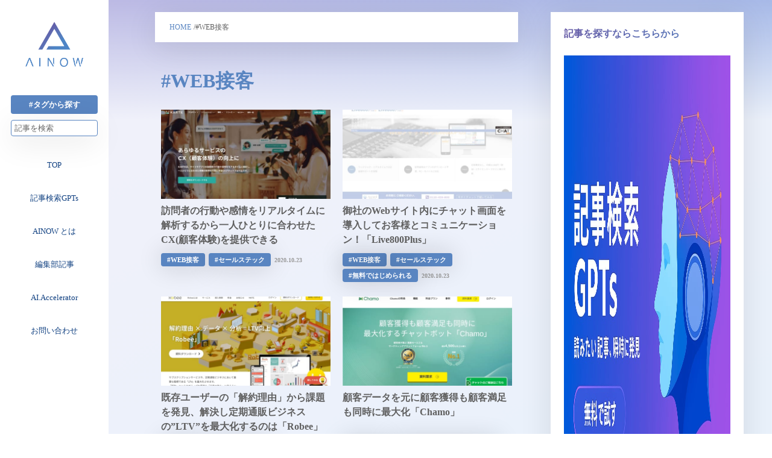

--- FILE ---
content_type: text/html; charset=UTF-8
request_url: https://ainow.ai/tag/web-customer-service/
body_size: 20133
content:
<!DOCTYPE html>
<!DOCTYPE html>
<html lang="ja" xmlns:og="http://ogp.me/ns#" id="pjaxArea">
<head>
  <!-- Google Tag Manager -->
  <script>(function(w,d,s,l,i){w[l]=w[l]||[];w[l].push({'gtm.start':
  new Date().getTime(),event:'gtm.js'});var f=d.getElementsByTagName(s)[0],
  j=d.createElement(s),dl=l!='dataLayer'?'&l='+l:'';j.async=true;j.src=
  'https://www.googletagmanager.com/gtm.js?id='+i+dl;f.parentNode.insertBefore(j,f);
  })(window,document,'script','dataLayer','GTM-PXZZWR4');</script>
  <!-- End Google Tag Manager -->
<meta charset="utf-8" />
<meta name="viewport" content="width=device-width, user-scalable=no, initial-scale=1, maximum-scale=1" />
<link rel="stylesheet" type="text/css" href="https://ainow.ai/wp-content/themes/ainow/css/main.css?01" />
<script src="https://code.jquery.com/jquery-3.4.1.min.js" integrity="sha256-CSXorXvZcTkaix6Yvo6HppcZGetbYMGWSFlBw8HfCJo=" crossorigin="anonymous"></script>
<script src="https://kit.fontawesome.com/8728b38726.js" crossorigin="anonymous"></script>
<script src="https://sdk.form.run/js/v2/formrun.js"></script>
<title>WEB接客 | AI専門ニュースメディア AINOW</title>
	<style>img:is([sizes="auto" i], [sizes^="auto," i]) { contain-intrinsic-size: 3000px 1500px }</style>
	
		<!-- All in One SEO 4.8.3.2 - aioseo.com -->
	<meta name="robots" content="max-snippet:-1, max-image-preview:large, max-video-preview:-1" />
	<link rel="canonical" href="https://ainow.ai/tag/web-customer-service/" />
	<meta name="generator" content="All in One SEO (AIOSEO) 4.8.3.2" />
		<script type="application/ld+json" class="aioseo-schema">
			{"@context":"https:\/\/schema.org","@graph":[{"@type":"BreadcrumbList","@id":"https:\/\/ainow.ai\/tag\/web-customer-service\/#breadcrumblist","itemListElement":[{"@type":"ListItem","@id":"https:\/\/ainow.ai#listItem","position":1,"name":"Home","item":"https:\/\/ainow.ai","nextItem":{"@type":"ListItem","@id":"https:\/\/ainow.ai\/tag\/web-customer-service\/#listItem","name":"WEB\u63a5\u5ba2"}},{"@type":"ListItem","@id":"https:\/\/ainow.ai\/tag\/web-customer-service\/#listItem","position":2,"name":"WEB\u63a5\u5ba2","previousItem":{"@type":"ListItem","@id":"https:\/\/ainow.ai#listItem","name":"Home"}}]},{"@type":"CollectionPage","@id":"https:\/\/ainow.ai\/tag\/web-customer-service\/#collectionpage","url":"https:\/\/ainow.ai\/tag\/web-customer-service\/","name":"WEB\u63a5\u5ba2 | AI\u5c02\u9580\u30cb\u30e5\u30fc\u30b9\u30e1\u30c7\u30a3\u30a2 AINOW","inLanguage":"ja","isPartOf":{"@id":"https:\/\/ainow.ai\/#website"},"breadcrumb":{"@id":"https:\/\/ainow.ai\/tag\/web-customer-service\/#breadcrumblist"}},{"@type":"Organization","@id":"https:\/\/ainow.ai\/#organization","name":"AI\u5c02\u9580\u30cb\u30e5\u30fc\u30b9\u30e1\u30c7\u30a3\u30a2 AINOW","description":"\u65e5\u672c\u6700\u5927\u7d1a\u306eAI\u30fb\u4eba\u5de5\u77e5\u80fd\u5c02\u9580\u30e1\u30c7\u30a3\u30a2","url":"https:\/\/ainow.ai\/"},{"@type":"WebSite","@id":"https:\/\/ainow.ai\/#website","url":"https:\/\/ainow.ai\/","name":"AI\u5c02\u9580\u30cb\u30e5\u30fc\u30b9\u30e1\u30c7\u30a3\u30a2 AINOW","description":"\u65e5\u672c\u6700\u5927\u7d1a\u306eAI\u30fb\u4eba\u5de5\u77e5\u80fd\u5c02\u9580\u30e1\u30c7\u30a3\u30a2","inLanguage":"ja","publisher":{"@id":"https:\/\/ainow.ai\/#organization"}}]}
		</script>
		<!-- All in One SEO -->

<link rel="alternate" type="application/rss+xml" title="AI専門ニュースメディア AINOW &raquo; WEB接客 タグのフィード" href="https://ainow.ai/tag/web-customer-service/feed/" />
<script type="text/javascript">
/* <![CDATA[ */
window._wpemojiSettings = {"baseUrl":"https:\/\/s.w.org\/images\/core\/emoji\/15.1.0\/72x72\/","ext":".png","svgUrl":"https:\/\/s.w.org\/images\/core\/emoji\/15.1.0\/svg\/","svgExt":".svg","source":{"concatemoji":"https:\/\/ainow.ai\/wp-includes\/js\/wp-emoji-release.min.js"}};
/*! This file is auto-generated */
!function(i,n){var o,s,e;function c(e){try{var t={supportTests:e,timestamp:(new Date).valueOf()};sessionStorage.setItem(o,JSON.stringify(t))}catch(e){}}function p(e,t,n){e.clearRect(0,0,e.canvas.width,e.canvas.height),e.fillText(t,0,0);var t=new Uint32Array(e.getImageData(0,0,e.canvas.width,e.canvas.height).data),r=(e.clearRect(0,0,e.canvas.width,e.canvas.height),e.fillText(n,0,0),new Uint32Array(e.getImageData(0,0,e.canvas.width,e.canvas.height).data));return t.every(function(e,t){return e===r[t]})}function u(e,t,n){switch(t){case"flag":return n(e,"\ud83c\udff3\ufe0f\u200d\u26a7\ufe0f","\ud83c\udff3\ufe0f\u200b\u26a7\ufe0f")?!1:!n(e,"\ud83c\uddfa\ud83c\uddf3","\ud83c\uddfa\u200b\ud83c\uddf3")&&!n(e,"\ud83c\udff4\udb40\udc67\udb40\udc62\udb40\udc65\udb40\udc6e\udb40\udc67\udb40\udc7f","\ud83c\udff4\u200b\udb40\udc67\u200b\udb40\udc62\u200b\udb40\udc65\u200b\udb40\udc6e\u200b\udb40\udc67\u200b\udb40\udc7f");case"emoji":return!n(e,"\ud83d\udc26\u200d\ud83d\udd25","\ud83d\udc26\u200b\ud83d\udd25")}return!1}function f(e,t,n){var r="undefined"!=typeof WorkerGlobalScope&&self instanceof WorkerGlobalScope?new OffscreenCanvas(300,150):i.createElement("canvas"),a=r.getContext("2d",{willReadFrequently:!0}),o=(a.textBaseline="top",a.font="600 32px Arial",{});return e.forEach(function(e){o[e]=t(a,e,n)}),o}function t(e){var t=i.createElement("script");t.src=e,t.defer=!0,i.head.appendChild(t)}"undefined"!=typeof Promise&&(o="wpEmojiSettingsSupports",s=["flag","emoji"],n.supports={everything:!0,everythingExceptFlag:!0},e=new Promise(function(e){i.addEventListener("DOMContentLoaded",e,{once:!0})}),new Promise(function(t){var n=function(){try{var e=JSON.parse(sessionStorage.getItem(o));if("object"==typeof e&&"number"==typeof e.timestamp&&(new Date).valueOf()<e.timestamp+604800&&"object"==typeof e.supportTests)return e.supportTests}catch(e){}return null}();if(!n){if("undefined"!=typeof Worker&&"undefined"!=typeof OffscreenCanvas&&"undefined"!=typeof URL&&URL.createObjectURL&&"undefined"!=typeof Blob)try{var e="postMessage("+f.toString()+"("+[JSON.stringify(s),u.toString(),p.toString()].join(",")+"));",r=new Blob([e],{type:"text/javascript"}),a=new Worker(URL.createObjectURL(r),{name:"wpTestEmojiSupports"});return void(a.onmessage=function(e){c(n=e.data),a.terminate(),t(n)})}catch(e){}c(n=f(s,u,p))}t(n)}).then(function(e){for(var t in e)n.supports[t]=e[t],n.supports.everything=n.supports.everything&&n.supports[t],"flag"!==t&&(n.supports.everythingExceptFlag=n.supports.everythingExceptFlag&&n.supports[t]);n.supports.everythingExceptFlag=n.supports.everythingExceptFlag&&!n.supports.flag,n.DOMReady=!1,n.readyCallback=function(){n.DOMReady=!0}}).then(function(){return e}).then(function(){var e;n.supports.everything||(n.readyCallback(),(e=n.source||{}).concatemoji?t(e.concatemoji):e.wpemoji&&e.twemoji&&(t(e.twemoji),t(e.wpemoji)))}))}((window,document),window._wpemojiSettings);
/* ]]> */
</script>
<!-- ainow.ai is managing ads with Advanced Ads 2.0.9 – https://wpadvancedads.com/ --><script data-wpfc-render="false" id="ainow-ready">
			window.advanced_ads_ready=function(e,a){a=a||"complete";var d=function(e){return"interactive"===a?"loading"!==e:"complete"===e};d(document.readyState)?e():document.addEventListener("readystatechange",(function(a){d(a.target.readyState)&&e()}),{once:"interactive"===a})},window.advanced_ads_ready_queue=window.advanced_ads_ready_queue||[];		</script>
		<link rel='stylesheet' id='celtispack-style-css' href='https://ainow.ai/wp-content/plugins/celtispack/css/celtispack-style.css' type='text/css' media='all' />
<style id='wp-emoji-styles-inline-css' type='text/css'>

	img.wp-smiley, img.emoji {
		display: inline !important;
		border: none !important;
		box-shadow: none !important;
		height: 1em !important;
		width: 1em !important;
		margin: 0 0.07em !important;
		vertical-align: -0.1em !important;
		background: none !important;
		padding: 0 !important;
	}
</style>
<link rel='stylesheet' id='wp-block-library-css' href='https://ainow.ai/wp-includes/css/dist/block-library/style.min.css' type='text/css' media='all' />
<style id='classic-theme-styles-inline-css' type='text/css'>
/*! This file is auto-generated */
.wp-block-button__link{color:#fff;background-color:#32373c;border-radius:9999px;box-shadow:none;text-decoration:none;padding:calc(.667em + 2px) calc(1.333em + 2px);font-size:1.125em}.wp-block-file__button{background:#32373c;color:#fff;text-decoration:none}
</style>
<style id='auto-amazon-links-unit-style-inline-css' type='text/css'>
.aal-gutenberg-preview{max-height:400px;overflow:auto}

</style>
<link rel='stylesheet' id='pdfemb-gutenberg-block-backend-js-css' href='https://ainow.ai/wp-content/plugins/pdf-embedder/css/pdfemb-blocks.css' type='text/css' media='all' />
<style id='global-styles-inline-css' type='text/css'>
:root{--wp--preset--aspect-ratio--square: 1;--wp--preset--aspect-ratio--4-3: 4/3;--wp--preset--aspect-ratio--3-4: 3/4;--wp--preset--aspect-ratio--3-2: 3/2;--wp--preset--aspect-ratio--2-3: 2/3;--wp--preset--aspect-ratio--16-9: 16/9;--wp--preset--aspect-ratio--9-16: 9/16;--wp--preset--color--black: #000000;--wp--preset--color--cyan-bluish-gray: #abb8c3;--wp--preset--color--white: #ffffff;--wp--preset--color--pale-pink: #f78da7;--wp--preset--color--vivid-red: #cf2e2e;--wp--preset--color--luminous-vivid-orange: #ff6900;--wp--preset--color--luminous-vivid-amber: #fcb900;--wp--preset--color--light-green-cyan: #7bdcb5;--wp--preset--color--vivid-green-cyan: #00d084;--wp--preset--color--pale-cyan-blue: #8ed1fc;--wp--preset--color--vivid-cyan-blue: #0693e3;--wp--preset--color--vivid-purple: #9b51e0;--wp--preset--gradient--vivid-cyan-blue-to-vivid-purple: linear-gradient(135deg,rgba(6,147,227,1) 0%,rgb(155,81,224) 100%);--wp--preset--gradient--light-green-cyan-to-vivid-green-cyan: linear-gradient(135deg,rgb(122,220,180) 0%,rgb(0,208,130) 100%);--wp--preset--gradient--luminous-vivid-amber-to-luminous-vivid-orange: linear-gradient(135deg,rgba(252,185,0,1) 0%,rgba(255,105,0,1) 100%);--wp--preset--gradient--luminous-vivid-orange-to-vivid-red: linear-gradient(135deg,rgba(255,105,0,1) 0%,rgb(207,46,46) 100%);--wp--preset--gradient--very-light-gray-to-cyan-bluish-gray: linear-gradient(135deg,rgb(238,238,238) 0%,rgb(169,184,195) 100%);--wp--preset--gradient--cool-to-warm-spectrum: linear-gradient(135deg,rgb(74,234,220) 0%,rgb(151,120,209) 20%,rgb(207,42,186) 40%,rgb(238,44,130) 60%,rgb(251,105,98) 80%,rgb(254,248,76) 100%);--wp--preset--gradient--blush-light-purple: linear-gradient(135deg,rgb(255,206,236) 0%,rgb(152,150,240) 100%);--wp--preset--gradient--blush-bordeaux: linear-gradient(135deg,rgb(254,205,165) 0%,rgb(254,45,45) 50%,rgb(107,0,62) 100%);--wp--preset--gradient--luminous-dusk: linear-gradient(135deg,rgb(255,203,112) 0%,rgb(199,81,192) 50%,rgb(65,88,208) 100%);--wp--preset--gradient--pale-ocean: linear-gradient(135deg,rgb(255,245,203) 0%,rgb(182,227,212) 50%,rgb(51,167,181) 100%);--wp--preset--gradient--electric-grass: linear-gradient(135deg,rgb(202,248,128) 0%,rgb(113,206,126) 100%);--wp--preset--gradient--midnight: linear-gradient(135deg,rgb(2,3,129) 0%,rgb(40,116,252) 100%);--wp--preset--font-size--small: 13px;--wp--preset--font-size--medium: 20px;--wp--preset--font-size--large: 36px;--wp--preset--font-size--x-large: 42px;--wp--preset--spacing--20: 0.44rem;--wp--preset--spacing--30: 0.67rem;--wp--preset--spacing--40: 1rem;--wp--preset--spacing--50: 1.5rem;--wp--preset--spacing--60: 2.25rem;--wp--preset--spacing--70: 3.38rem;--wp--preset--spacing--80: 5.06rem;--wp--preset--shadow--natural: 6px 6px 9px rgba(0, 0, 0, 0.2);--wp--preset--shadow--deep: 12px 12px 50px rgba(0, 0, 0, 0.4);--wp--preset--shadow--sharp: 6px 6px 0px rgba(0, 0, 0, 0.2);--wp--preset--shadow--outlined: 6px 6px 0px -3px rgba(255, 255, 255, 1), 6px 6px rgba(0, 0, 0, 1);--wp--preset--shadow--crisp: 6px 6px 0px rgba(0, 0, 0, 1);}:where(.is-layout-flex){gap: 0.5em;}:where(.is-layout-grid){gap: 0.5em;}body .is-layout-flex{display: flex;}.is-layout-flex{flex-wrap: wrap;align-items: center;}.is-layout-flex > :is(*, div){margin: 0;}body .is-layout-grid{display: grid;}.is-layout-grid > :is(*, div){margin: 0;}:where(.wp-block-columns.is-layout-flex){gap: 2em;}:where(.wp-block-columns.is-layout-grid){gap: 2em;}:where(.wp-block-post-template.is-layout-flex){gap: 1.25em;}:where(.wp-block-post-template.is-layout-grid){gap: 1.25em;}.has-black-color{color: var(--wp--preset--color--black) !important;}.has-cyan-bluish-gray-color{color: var(--wp--preset--color--cyan-bluish-gray) !important;}.has-white-color{color: var(--wp--preset--color--white) !important;}.has-pale-pink-color{color: var(--wp--preset--color--pale-pink) !important;}.has-vivid-red-color{color: var(--wp--preset--color--vivid-red) !important;}.has-luminous-vivid-orange-color{color: var(--wp--preset--color--luminous-vivid-orange) !important;}.has-luminous-vivid-amber-color{color: var(--wp--preset--color--luminous-vivid-amber) !important;}.has-light-green-cyan-color{color: var(--wp--preset--color--light-green-cyan) !important;}.has-vivid-green-cyan-color{color: var(--wp--preset--color--vivid-green-cyan) !important;}.has-pale-cyan-blue-color{color: var(--wp--preset--color--pale-cyan-blue) !important;}.has-vivid-cyan-blue-color{color: var(--wp--preset--color--vivid-cyan-blue) !important;}.has-vivid-purple-color{color: var(--wp--preset--color--vivid-purple) !important;}.has-black-background-color{background-color: var(--wp--preset--color--black) !important;}.has-cyan-bluish-gray-background-color{background-color: var(--wp--preset--color--cyan-bluish-gray) !important;}.has-white-background-color{background-color: var(--wp--preset--color--white) !important;}.has-pale-pink-background-color{background-color: var(--wp--preset--color--pale-pink) !important;}.has-vivid-red-background-color{background-color: var(--wp--preset--color--vivid-red) !important;}.has-luminous-vivid-orange-background-color{background-color: var(--wp--preset--color--luminous-vivid-orange) !important;}.has-luminous-vivid-amber-background-color{background-color: var(--wp--preset--color--luminous-vivid-amber) !important;}.has-light-green-cyan-background-color{background-color: var(--wp--preset--color--light-green-cyan) !important;}.has-vivid-green-cyan-background-color{background-color: var(--wp--preset--color--vivid-green-cyan) !important;}.has-pale-cyan-blue-background-color{background-color: var(--wp--preset--color--pale-cyan-blue) !important;}.has-vivid-cyan-blue-background-color{background-color: var(--wp--preset--color--vivid-cyan-blue) !important;}.has-vivid-purple-background-color{background-color: var(--wp--preset--color--vivid-purple) !important;}.has-black-border-color{border-color: var(--wp--preset--color--black) !important;}.has-cyan-bluish-gray-border-color{border-color: var(--wp--preset--color--cyan-bluish-gray) !important;}.has-white-border-color{border-color: var(--wp--preset--color--white) !important;}.has-pale-pink-border-color{border-color: var(--wp--preset--color--pale-pink) !important;}.has-vivid-red-border-color{border-color: var(--wp--preset--color--vivid-red) !important;}.has-luminous-vivid-orange-border-color{border-color: var(--wp--preset--color--luminous-vivid-orange) !important;}.has-luminous-vivid-amber-border-color{border-color: var(--wp--preset--color--luminous-vivid-amber) !important;}.has-light-green-cyan-border-color{border-color: var(--wp--preset--color--light-green-cyan) !important;}.has-vivid-green-cyan-border-color{border-color: var(--wp--preset--color--vivid-green-cyan) !important;}.has-pale-cyan-blue-border-color{border-color: var(--wp--preset--color--pale-cyan-blue) !important;}.has-vivid-cyan-blue-border-color{border-color: var(--wp--preset--color--vivid-cyan-blue) !important;}.has-vivid-purple-border-color{border-color: var(--wp--preset--color--vivid-purple) !important;}.has-vivid-cyan-blue-to-vivid-purple-gradient-background{background: var(--wp--preset--gradient--vivid-cyan-blue-to-vivid-purple) !important;}.has-light-green-cyan-to-vivid-green-cyan-gradient-background{background: var(--wp--preset--gradient--light-green-cyan-to-vivid-green-cyan) !important;}.has-luminous-vivid-amber-to-luminous-vivid-orange-gradient-background{background: var(--wp--preset--gradient--luminous-vivid-amber-to-luminous-vivid-orange) !important;}.has-luminous-vivid-orange-to-vivid-red-gradient-background{background: var(--wp--preset--gradient--luminous-vivid-orange-to-vivid-red) !important;}.has-very-light-gray-to-cyan-bluish-gray-gradient-background{background: var(--wp--preset--gradient--very-light-gray-to-cyan-bluish-gray) !important;}.has-cool-to-warm-spectrum-gradient-background{background: var(--wp--preset--gradient--cool-to-warm-spectrum) !important;}.has-blush-light-purple-gradient-background{background: var(--wp--preset--gradient--blush-light-purple) !important;}.has-blush-bordeaux-gradient-background{background: var(--wp--preset--gradient--blush-bordeaux) !important;}.has-luminous-dusk-gradient-background{background: var(--wp--preset--gradient--luminous-dusk) !important;}.has-pale-ocean-gradient-background{background: var(--wp--preset--gradient--pale-ocean) !important;}.has-electric-grass-gradient-background{background: var(--wp--preset--gradient--electric-grass) !important;}.has-midnight-gradient-background{background: var(--wp--preset--gradient--midnight) !important;}.has-small-font-size{font-size: var(--wp--preset--font-size--small) !important;}.has-medium-font-size{font-size: var(--wp--preset--font-size--medium) !important;}.has-large-font-size{font-size: var(--wp--preset--font-size--large) !important;}.has-x-large-font-size{font-size: var(--wp--preset--font-size--x-large) !important;}
:where(.wp-block-post-template.is-layout-flex){gap: 1.25em;}:where(.wp-block-post-template.is-layout-grid){gap: 1.25em;}
:where(.wp-block-columns.is-layout-flex){gap: 2em;}:where(.wp-block-columns.is-layout-grid){gap: 2em;}
:root :where(.wp-block-pullquote){font-size: 1.5em;line-height: 1.6;}
</style>
<link rel='stylesheet' id='avatar-manager-css' href='https://ainow.ai/wp-content/plugins/avatar-manager/assets/css/avatar-manager.min.css' type='text/css' media='all' />
<link rel='stylesheet' id='contact-form-7-css' href='https://ainow.ai/wp-content/plugins/contact-form-7/includes/css/styles.css' type='text/css' media='all' />
<link rel='stylesheet' id='pz-linkcard-css' href='//ainow.ai/wp-content/uploads/pz-linkcard/style.css' type='text/css' media='all' />
<link rel='stylesheet' id='toc-screen-css' href='https://ainow.ai/wp-content/plugins/table-of-contents-plus/screen.min.css' type='text/css' media='all' />
<link rel='stylesheet' id='amazon-auto-links-_common-css' href='https://ainow.ai/wp-content/plugins/amazon-auto-links/template/_common/style.min.css' type='text/css' media='all' />
<link rel='stylesheet' id='amazon-auto-links-list-css' href='https://ainow.ai/wp-content/plugins/amazon-auto-links/template/list/style.min.css' type='text/css' media='all' />
<link rel='stylesheet' id='style-name-css' href='https://ainow.ai/wp-content/themes/ainow/css/main.css' type='text/css' media='all' />
<style id='akismet-widget-style-inline-css' type='text/css'>

			.a-stats {
				--akismet-color-mid-green: #357b49;
				--akismet-color-white: #fff;
				--akismet-color-light-grey: #f6f7f7;

				max-width: 350px;
				width: auto;
			}

			.a-stats * {
				all: unset;
				box-sizing: border-box;
			}

			.a-stats strong {
				font-weight: 600;
			}

			.a-stats a.a-stats__link,
			.a-stats a.a-stats__link:visited,
			.a-stats a.a-stats__link:active {
				background: var(--akismet-color-mid-green);
				border: none;
				box-shadow: none;
				border-radius: 8px;
				color: var(--akismet-color-white);
				cursor: pointer;
				display: block;
				font-family: -apple-system, BlinkMacSystemFont, 'Segoe UI', 'Roboto', 'Oxygen-Sans', 'Ubuntu', 'Cantarell', 'Helvetica Neue', sans-serif;
				font-weight: 500;
				padding: 12px;
				text-align: center;
				text-decoration: none;
				transition: all 0.2s ease;
			}

			/* Extra specificity to deal with TwentyTwentyOne focus style */
			.widget .a-stats a.a-stats__link:focus {
				background: var(--akismet-color-mid-green);
				color: var(--akismet-color-white);
				text-decoration: none;
			}

			.a-stats a.a-stats__link:hover {
				filter: brightness(110%);
				box-shadow: 0 4px 12px rgba(0, 0, 0, 0.06), 0 0 2px rgba(0, 0, 0, 0.16);
			}

			.a-stats .count {
				color: var(--akismet-color-white);
				display: block;
				font-size: 1.5em;
				line-height: 1.4;
				padding: 0 13px;
				white-space: nowrap;
			}
		
</style>
<link rel='stylesheet' id='amazonjs-css' href='https://ainow.ai/wp-content/plugins/amazonjs/css/amazonjs.css' type='text/css' media='all' />
<link rel='stylesheet' id='dashicons-css' href='https://ainow.ai/wp-includes/css/dashicons.min.css' type='text/css' media='all' />
<link rel='stylesheet' id='wp-pointer-css' href='https://ainow.ai/wp-includes/css/wp-pointer.min.css' type='text/css' media='all' />
<script type="text/javascript" src="https://ainow.ai/wp-includes/js/jquery/jquery.min.js" id="jquery-core-js"></script>
<script type="text/javascript" src="https://ainow.ai/wp-includes/js/jquery/jquery-migrate.min.js" id="jquery-migrate-js"></script>
<script type="text/javascript" src="https://ainow.ai/wp-content/plugins/avatar-manager/assets/js/avatar-manager.min.js" id="avatar-manager-js"></script>
<script type="text/javascript" id="wpp-js-js-extra">
/* <![CDATA[ */
var wpp_params = {"sampling_active":"1","sampling_rate":"100","ajax_url":"https:\/\/ainow.ai\/wp-json\/wordpress-popular-posts\/v1\/popular-posts\/","ID":"","token":"c93c5c8d66","debug":""};
/* ]]> */
</script>
<script type="text/javascript" src="https://ainow.ai/wp-content/plugins/wordpress-popular-posts/public/js/wpp-4.2.0.min.js" id="wpp-js-js"></script>
<link rel="https://api.w.org/" href="https://ainow.ai/wp-json/" /><link rel="alternate" title="JSON" type="application/json" href="https://ainow.ai/wp-json/wp/v2/tags/470" /><link rel="EditURI" type="application/rsd+xml" title="RSD" href="https://ainow.ai/xmlrpc.php?rsd" />
<meta name="generator" content="WordPress 6.8.1" />
<meta name="robots" content="index,follow" /><style type='text/css' id='amazon-auto-links-button-css' data-version='5.4.3'>.amazon-auto-links-button.amazon-auto-links-button-default { background-image: -webkit-linear-gradient(top, #4997e5, #3f89ba);background-image: -moz-linear-gradient(top, #4997e5, #3f89ba);background-image: -ms-linear-gradient(top, #4997e5, #3f89ba);background-image: -o-linear-gradient(top, #4997e5, #3f89ba);background-image: linear-gradient(to bottom, #4997e5, #3f89ba);-webkit-border-radius: 4px;-moz-border-radius: 4px;border-radius: 4px;margin-left: auto;margin-right: auto;text-align: center;white-space: nowrap;color: #ffffff;font-size: 13px;text-shadow: 0 0 transparent;width: 100px;padding: 7px 8px 8px 8px;background: #3498db;border: solid #6891a5 1px;text-decoration: none;}.amazon-auto-links-button.amazon-auto-links-button-default:hover {background: #3cb0fd;background-image: -webkit-linear-gradient(top, #3cb0fd, #3498db);background-image: -moz-linear-gradient(top, #3cb0fd, #3498db);background-image: -ms-linear-gradient(top, #3cb0fd, #3498db);background-image: -o-linear-gradient(top, #3cb0fd, #3498db);background-image: linear-gradient(to bottom, #3cb0fd, #3498db);text-decoration: none;}.amazon-auto-links-button.amazon-auto-links-button-default > a {color: inherit; border-bottom: none;text-decoration: none; }.amazon-auto-links-button.amazon-auto-links-button-default > a:hover {color: inherit;}.amazon-auto-links-button > a, .amazon-auto-links-button > a:hover {-webkit-box-shadow: none;box-shadow: none;color: inherit;}div.amazon-auto-links-button {line-height: 1.3; }button.amazon-auto-links-button {white-space: nowrap;}.amazon-auto-links-button-link {text-decoration: none;}.amazon-auto-links-button-277626 { margin-right: auto; margin-left: auto; white-space: nowrap; text-align: center; display: inline-flex; justify-content: space-around; font-size: 13px; color: #ffffff; font-weight: 400; padding-top: 8px; padding-right: 16px; padding-bottom: 8px; padding-left: 16px; border-radius: 4px; border-color: #1f628d; border-width: 1px; background-color: #4997e5; transform: scale(0.98); border-style: none; background-solid: solid; } .amazon-auto-links-button-277626 * { box-sizing: border-box; } .amazon-auto-links-button-277626 .button-icon { margin-right: auto; margin-left: auto; display: none; height: auto; border: solid 0; } .amazon-auto-links-button-277626 .button-icon > i { display: inline-block; width: 100%; height: 100%; } .amazon-auto-links-button-277626 .button-icon-left { display: inline-flex; background-color: transparent; border-color: transparent; padding: 0px; margin: 0px; min-height: 17px; min-width: 17px; padding-top: 0px; padding-right: 0px; padding-bottom: 0px; padding-left: 0px; } .amazon-auto-links-button-277626 .button-icon-left > i { background-color: #ffffff; background-size: contain; background-position: center; background-repeat: no-repeat; -webkit-mask-image: url('https://ainow.ai/wp-content/plugins/amazon-auto-links/include/core/component/button/asset/image/icon/cart.svg'); mask-image: url('https://ainow.ai/wp-content/plugins/amazon-auto-links/include/core/component/button/asset/image/icon/cart.svg'); -webkit-mask-position: center center; mask-position: center center; -webkit-mask-repeat: no-repeat; mask-repeat: no-repeat; } .amazon-auto-links-button-277626 .button-label { margin-top: 0px; margin-right: 8px; margin-bottom: 0px; margin-left: 8px; } .amazon-auto-links-button-277626 > * { align-items: center; display: inline-flex; vertical-align: middle; } .amazon-auto-links-button-277626:hover { transform: scale(1.0); filter: alpha(opacity=70); opacity: 0.7; }.amazon-auto-links-button-277627 { margin-right: auto; margin-left: auto; white-space: nowrap; text-align: center; display: inline-flex; justify-content: space-around; font-size: 13px; color: #ffffff; font-weight: 400; padding-top: 8px; padding-right: 16px; padding-bottom: 8px; padding-left: 16px; border-radius: 0px; border-color: #1f628d; border-width: 1px; background-color: #0a0101; transform: scale(0.98); border-style: none; background-solid: solid; } .amazon-auto-links-button-277627 * { box-sizing: border-box; } .amazon-auto-links-button-277627 .button-icon { margin-right: auto; margin-left: auto; display: none; height: auto; border: solid 0; } .amazon-auto-links-button-277627 .button-icon > i { display: inline-block; width: 100%; height: 100%; } .amazon-auto-links-button-277627 .button-icon-left { display: inline-flex; background-color: transparent; border-color: transparent; padding: 0px; margin: 0px; min-height: 17px; min-width: 17px; padding-top: 0px; padding-right: 0px; padding-bottom: 0px; padding-left: 0px; } .amazon-auto-links-button-277627 .button-icon-left > i { background-color: #ffffff; background-size: contain; background-position: center; background-repeat: no-repeat; -webkit-mask-image: url('https://ainow.ai/wp-content/plugins/amazon-auto-links/include/core/component/button/asset/image/icon/cart.svg'); mask-image: url('https://ainow.ai/wp-content/plugins/amazon-auto-links/include/core/component/button/asset/image/icon/cart.svg'); -webkit-mask-position: center center; mask-position: center center; -webkit-mask-repeat: no-repeat; mask-repeat: no-repeat; } .amazon-auto-links-button-277627 .button-icon-right { display: inline-flex; background-color: #ffffff; border-color: transparent; margin: 0px; min-height: 17px; min-width: 17px; border-radius: 10px; padding-top: 0px; padding-right: 0px; padding-bottom: 0px; padding-left: 2px; } .amazon-auto-links-button-277627 .button-icon-right > i { background-color: #000000; background-size: contain; background-position: center; background-repeat: no-repeat; -webkit-mask-image: url('https://ainow.ai/wp-content/plugins/amazon-auto-links/include/core/component/button/asset/image/icon/controls-play.svg'); mask-image: url('https://ainow.ai/wp-content/plugins/amazon-auto-links/include/core/component/button/asset/image/icon/controls-play.svg'); -webkit-mask-position: center center; mask-position: center center; -webkit-mask-repeat: no-repeat; mask-repeat: no-repeat; } .amazon-auto-links-button-277627 .button-label { margin-top: 0px; margin-right: 16px; margin-bottom: 0px; margin-left: 16px; } .amazon-auto-links-button-277627 > * { align-items: center; display: inline-flex; vertical-align: middle; } .amazon-auto-links-button-277627:hover { transform: scale(1.0); filter: alpha(opacity=70); opacity: 0.7; }.amazon-auto-links-button-277628 { margin-right: auto; margin-left: auto; white-space: nowrap; text-align: center; display: inline-flex; justify-content: space-around; font-size: 13px; color: #000000; font-weight: 500; padding-top: 8px; padding-right: 16px; padding-bottom: 8px; padding-left: 16px; border-radius: 19px; border-color: #e8b500; border-width: 1px; background-color: #ffd814; transform: scale(0.98); border-style: solid; background-solid: solid; } .amazon-auto-links-button-277628 * { box-sizing: border-box; } .amazon-auto-links-button-277628 .button-icon { margin-right: auto; margin-left: auto; display: none; height: auto; border: solid 0; } .amazon-auto-links-button-277628 .button-icon > i { display: inline-block; width: 100%; height: 100%; } .amazon-auto-links-button-277628 .button-label { margin-top: 0px; margin-right: 32px; margin-bottom: 0px; margin-left: 32px; } .amazon-auto-links-button-277628 > * { align-items: center; display: inline-flex; vertical-align: middle; } .amazon-auto-links-button-277628:hover { transform: scale(1.0); filter: alpha(opacity=70); opacity: 0.7; }.amazon-auto-links-button-277629 { margin-right: auto; margin-left: auto; white-space: nowrap; text-align: center; display: inline-flex; justify-content: space-around; font-size: 13px; color: #000000; font-weight: 500; padding: 3px; border-radius: 4px; border-color: #c89411 #b0820f #99710d; border-width: 1px; background-color: #ecb21f; transform: scale(0.98); border-style: solid; background-image: linear-gradient(to bottom,#f8e3ad,#eeba37); } .amazon-auto-links-button-277629 * { box-sizing: border-box; } .amazon-auto-links-button-277629 .button-icon { margin-right: auto; margin-left: auto; display: none; height: auto; border: solid 0; } .amazon-auto-links-button-277629 .button-icon > i { display: inline-block; width: 100%; height: 100%; } .amazon-auto-links-button-277629 .button-icon-left { display: inline-flex; background-color: #2d2d2d; border-width: 1px; border-color: #0a0a0a; border-radius: 2px; margin: 0px; padding-top: 2px; padding-right: 2px; padding-bottom: 3px; padding-left: 2px; min-width: 25px; min-height: 25px; } .amazon-auto-links-button-277629 .button-icon-left > i { background-color: #ffffff; background-size: contain; background-position: center; background-repeat: no-repeat; -webkit-mask-image: url('https://ainow.ai/wp-content/plugins/amazon-auto-links/include/core/component/button/asset/image/icon/cart.svg'); mask-image: url('https://ainow.ai/wp-content/plugins/amazon-auto-links/include/core/component/button/asset/image/icon/cart.svg'); -webkit-mask-position: center center; mask-position: center center; -webkit-mask-repeat: no-repeat; mask-repeat: no-repeat; } .amazon-auto-links-button-277629 .button-label { margin-top: 0px; margin-right: 32px; margin-bottom: 0px; margin-left: 32px; } .amazon-auto-links-button-277629 > * { align-items: center; display: inline-flex; vertical-align: middle; } .amazon-auto-links-button-277629:hover { transform: scale(1.0); filter: alpha(opacity=70); opacity: 0.7; }.amazon-auto-links-button-277630 { display: block; margin-right: auto; margin-left: auto; position: relative; width: 176px; height: 28px; } .amazon-auto-links-button-277630 > img { height: unset; max-width: 100%; max-height: 100%; margin-right: auto; margin-left: auto; display: block; position: absolute; top: 50%; left: 50%; -ms-transform: translate(-50%, -50%); transform: translate(-50%, -50%); }.amazon-auto-links-button-277631 { display: block; margin-right: auto; margin-left: auto; position: relative; width: 148px; height: 79px; transform: scale(0.98); } .amazon-auto-links-button-277631:hover { transform: scale(1.0); } .amazon-auto-links-button-277631 > img { height: unset; max-width: 100%; max-height: 100%; margin-right: auto; margin-left: auto; display: block; position: absolute; top: 50%; left: 50%; -ms-transform: translate(-50%, -50%); transform: translate(-50%, -50%); } .amazon-auto-links-button-277631 > img:hover { filter: alpha(opacity=70); opacity: 0.7; }.amazon-auto-links-button.amazon-auto-links-button-192994 {background: #4997e5;background-image: -webkit-linear-gradient(top, #4997e5, #3f89ba);background-image: -moz-linear-gradient(top, #4997e5, #3f89ba);background-image: -ms-linear-gradient(top, #4997e5, #3f89ba);background-image: -o-linear-gradient(top, #4997e5, #3f89ba);background-image: linear-gradient(to bottom, #4997e5, #3f89ba);-webkit-border-radius: 4;-moz-border-radius: 4;border-radius: 4px;margin-left: auto;margin-right: auto;text-align: center;white-space: nowrap;color: #ffffff;font-size: 13px;text-shadow-color: transparent;width: 100px;box-shadow-color: #666666;padding: 7px 8px 8px 8px;background: #3498db;border: solid #6891a5 1px;text-decoration: none;}.amazon-auto-links-button.amazon-auto-links-button-192994:hover {background: #3cb0fd;background-image: -webkit-linear-gradient(top, #3cb0fd, #3498db);background-image: -moz-linear-gradient(top, #3cb0fd, #3498db);background-image: -ms-linear-gradient(top, #3cb0fd, #3498db);background-image: -o-linear-gradient(top, #3cb0fd, #3498db);background-image: linear-gradient(to bottom, #3cb0fd, #3498db);text-decoration: none;}.amazon-auto-links-button.amazon-auto-links-button-192994 > a {color: inherit; border-bottom: none;text-decoration: none;}.amazon-auto-links-button.amazon-auto-links-button-192994 > a:hover {color: inherit;}</style><noscript><style>.lazyload[data-src]{display:none !important;}</style></noscript><style>.lazyload{background-image:none !important;}.lazyload:before{background-image:none !important;}</style><style type="text/css" id="syntaxhighlighteranchor"></style>
<link rel="icon" href="https://ainow.ai/wp-content/uploads/2020/05/cropped-ainow_vertical_1-1-32x32.png" sizes="32x32" />
<link rel="icon" href="https://ainow.ai/wp-content/uploads/2020/05/cropped-ainow_vertical_1-1-192x192.png" sizes="192x192" />
<link rel="apple-touch-icon" href="https://ainow.ai/wp-content/uploads/2020/05/cropped-ainow_vertical_1-1-180x180.png" />
<meta name="msapplication-TileImage" content="https://ainow.ai/wp-content/uploads/2020/05/cropped-ainow_vertical_1-1-270x270.png" />

<!-- BEGIN ExactMetrics v5.3.8 Universal Analytics - https://exactmetrics.com/ -->
<script>
(function(i,s,o,g,r,a,m){i['GoogleAnalyticsObject']=r;i[r]=i[r]||function(){
	(i[r].q=i[r].q||[]).push(arguments)},i[r].l=1*new Date();a=s.createElement(o),
	m=s.getElementsByTagName(o)[0];a.async=1;a.src=g;m.parentNode.insertBefore(a,m)
})(window,document,'script','https://www.google-analytics.com/analytics.js','ga');
  ga('create', 'UA-79023068-1', 'auto');
  ga('send', 'pageview');
</script>
<!-- END ExactMetrics Universal Analytics -->
		<style type="text/css" id="wp-custom-css">
			
.scrollable-table table{
  border-collapse: collapse;
  margin: 2em 0;
  max-width: 100%;
}

.scrollable-table th{
  background-color: #eee;
}

.scrollable-table th,
.scrollable-table td{
  border: solid 1px #ccc;
  padding: 3px 5px;
  white-space: nowrap;
}

.scrollable-table {
  overflow-x: auto;
  margin-bottom: 1em;
  max-width: 770px;
}

table{
width:100%;
}

.scroll{
overflow: auto;
white-space:nowrap;
}

.scroll::-webkit-scrollbar{
 height: 15px;
}

.scroll::-webkit-scrollbar-track{
 background: #f1f1f1;
}

.scroll::-webkit-scrollbar-thumb{
 background: #bbb;
}		</style>
		<!-- ## NXS/OG ## --><!-- ## NXSOGTAGS ## --><!-- ## NXS/OG ## -->
</head>
<body>
  <!-- Google Tag Manager (noscript) -->
  <noscript><iframe src="https://www.googletagmanager.com/ns.html?id=GTM-PXZZWR4"
  height="0" width="0" style="display:none;visibility:hidden"></iframe></noscript>
  <!-- End Google Tag Manager (noscript) -->

<!-- wrapper -->
<div id="wrapper">
<!-- header -->

<header>
<input type="checkbox" id="cp_toggle">
<div class="cp_mobilebar">
    <div class="sp_header_logo">
      <a href="/"><img src="[data-uri]" alt="" data-src="https://ainow.ai/wp-content/themes/ainow/img/sp_logo.png" decoding="async" class="lazyload" data-eio-rwidth="1000" data-eio-rheight="180"><noscript><img src="https://ainow.ai/wp-content/themes/ainow/img/sp_logo.png" alt="" data-eio="l"></noscript></a>
    </div>
  <a class="sp_tag_button sp" href="/tag/">#タグから探す</a>
  <label for="cp_toggle" class="cp_menuicon">
    <span></span>
  </label>
</div>
<div class="cp_offcm_back sp">
</div>
<div class="cp_offcm">
    <div class="header_logo pc">
      <a href="/"><img src="[data-uri]" alt="" data-src="https://ainow.ai/wp-content/themes/ainow/img/logo.png" decoding="async" class="lazyload" data-eio-rwidth="1280" data-eio-rheight="1000"><noscript><img src="https://ainow.ai/wp-content/themes/ainow/img/logo.png" alt="" data-eio="l"></noscript></a>
    </div>
  <nav>
      <a class="tag_button pc" href="/tag/">#タグから探す</a>
      <div class="search_area">
      <form method="get" class="searchform" action="https://ainow.ai/">
  <input type="text" placeholder="記事を検索" name="s" class="searchfield" value="" />
</form>
      </div>
      <ul id="menu-%e3%83%a1%e3%82%a4%e3%83%b3%e3%83%a1%e3%83%8b%e3%83%a5%e3%83%bc" class="menu"><li id="menu-item-113468" class="menu-item menu-item-type-custom menu-item-object-custom menu-item-home menu-item-113468"><a href="https://ainow.ai/">TOP</a></li>
<li id="menu-item-277610" class="menu-item menu-item-type-custom menu-item-object-custom menu-item-277610"><a href="https://chatgpt.com/g/g-6809bc706cb4819180e4ee1b3512f4a4-ainow-bot">記事検索GPTs</a></li>
<li id="menu-item-114747" class="menu-item menu-item-type-post_type menu-item-object-page menu-item-114747"><a href="https://ainow.ai/2017/06/15/114743/">AINOW とは</a></li>
<li id="menu-item-168662" class="menu-item menu-item-type-taxonomy menu-item-object-category menu-item-has-children menu-item-168662"><a href="https://ainow.ai/category/ainoweditor/">編集部記事</a>
<ul class="sub-menu">
	<li id="menu-item-169633" class="menu-item menu-item-type-taxonomy menu-item-object-category menu-item-169633"><a href="https://ainow.ai/category/ainoweditor/ai-news/">注目のニュース</a></li>
	<li id="menu-item-169496" class="menu-item menu-item-type-taxonomy menu-item-object-category menu-item-169496"><a href="https://ainow.ai/category/ainoweditor/event/">イベント</a></li>
	<li id="menu-item-113466" class="menu-item menu-item-type-taxonomy menu-item-object-category menu-item-113466"><a href="https://ainow.ai/category/ainoweditor/interview/">インタビュー</a></li>
	<li id="menu-item-134024" class="menu-item menu-item-type-taxonomy menu-item-object-category menu-item-134024"><a href="https://ainow.ai/category/ainoweditor/column/">コラム</a></li>
	<li id="menu-item-137044" class="menu-item menu-item-type-custom menu-item-object-custom menu-item-137044"><a href="https://ainow.ai/category/foreign-trend">海外トレンド</a></li>
	<li id="menu-item-272755" class="menu-item menu-item-type-taxonomy menu-item-object-post_tag menu-item-272755"><a href="https://ainow.ai/tag/web3/">Web3</a></li>
</ul>
</li>
<li id="menu-item-134028" class="menu-item menu-item-type-custom menu-item-object-custom menu-item-has-children menu-item-134028"><a href="https://ainow.ai/accelerator/">AI.Accelerator</a>
<ul class="sub-menu">
	<li id="menu-item-134025" class="menu-item menu-item-type-taxonomy menu-item-object-category menu-item-134025"><a href="https://ainow.ai/category/ainoweditor/ai-accelerator/">AI.Accelerator記事</a></li>
</ul>
</li>
<li id="menu-item-154333" class="menu-item menu-item-type-custom menu-item-object-custom menu-item-154333"><a href="https://form.run/@dip-net-vfDpEId2B3gU3jXiP45x">お問い合わせ</a></li>
</ul>  </nav>
</div>
</header>
  <!-- contents -->
  <div class="contents">
    <div class="article_wrapper">
      <div class="article_contents">
        <div class="article_area">
          <div class="article_manager">
            <span><a href="/">HOME</a>/#WEB接客</span>
          </div>
          <h1 class="article_list_title">#WEB接客</h1>
          <div class="cat_description">
                      </div>
          <div class="article_list">
                          <article class="article">
                <div class="article_thum">
                <img width="572" height="300" src="https://ainow.ai/wp-content/uploads/2020/10/4-8-7-572x300.jpg" class="attachment-home-thum size-home-thum wp-post-image" alt="" decoding="async" fetchpriority="high" />              </div>
                <div class="article_title">
                  <h2>訪問者の行動や感情をリアルタイムに解析するから一人ひとりに合わせたCX(顧客体験)を提供できる「KARTE」</h2>
                  <span class="article_tag"><a href="/tag/web-customer-service">#WEB接客</a></span><span class="article_tag"><a href="/tag/sales-tech">#セールステック</a></span>                  <span class="article_date">2020.10.23</span>
                </div>
                <a class="article_link" href="https://ainow.ai/dxnow-sample/dxnow-service-1333/"></a>
              </article>
                  <article class="article">
                <div class="article_thum">
                <img width="572" height="300" src="[data-uri]" class="attachment-home-thum size-home-thum wp-post-image lazyload" alt="" decoding="async" data-src="https://ainow.ai/wp-content/uploads/2020/10/14-7-5-572x300.jpg" data-eio-rwidth="572" data-eio-rheight="300" /><noscript><img width="572" height="300" src="https://ainow.ai/wp-content/uploads/2020/10/14-7-5-572x300.jpg" class="attachment-home-thum size-home-thum wp-post-image" alt="" decoding="async" data-eio="l" /></noscript>              </div>
                <div class="article_title">
                  <h2>御社のWebサイト内にチャット画面を導入してお客様とコミュニケーション！「Live800Plus」</h2>
                  <span class="article_tag"><a href="/tag/web-customer-service">#WEB接客</a></span><span class="article_tag"><a href="/tag/sales-tech">#セールステック</a></span><span class="article_tag"><a href="/tag/free-started">#無料ではじめられる</a></span>                  <span class="article_date">2020.10.23</span>
                </div>
                <a class="article_link" href="https://ainow.ai/dxnow-sample/dxnow-service-1343/"></a>
              </article>
                  <article class="article">
                <div class="article_thum">
                <img width="572" height="300" src="[data-uri]" class="attachment-home-thum size-home-thum wp-post-image lazyload" alt="" decoding="async" data-src="https://ainow.ai/wp-content/uploads/2020/10/9-6-16-572x300.jpg" data-eio-rwidth="572" data-eio-rheight="300" /><noscript><img width="572" height="300" src="https://ainow.ai/wp-content/uploads/2020/10/9-6-16-572x300.jpg" class="attachment-home-thum size-home-thum wp-post-image" alt="" decoding="async" data-eio="l" /></noscript>              </div>
                <div class="article_title">
                  <h2>既存ユーザーの「解約理由」から課題を発見、解決し定期通販ビジネスの&#8221;LTV&#8221;を最大化するのは「Robee」</h2>
                  <span class="article_tag"><a href="/tag/web-customer-service">#WEB接客</a></span><span class="article_tag"><a href="/tag/sales-tech">#セールステック</a></span>                  <span class="article_date">2020.10.23</span>
                </div>
                <a class="article_link" href="https://ainow.ai/dxnow-sample/dxnow-service-1338/"></a>
              </article>
                  <article class="article">
                <div class="article_thum">
                <img width="572" height="300" src="[data-uri]" class="attachment-home-thum size-home-thum wp-post-image lazyload" alt="" decoding="async" data-src="https://ainow.ai/wp-content/uploads/2020/10/2-3-572x300.jpg" data-eio-rwidth="572" data-eio-rheight="300" /><noscript><img width="572" height="300" src="https://ainow.ai/wp-content/uploads/2020/10/2-3-572x300.jpg" class="attachment-home-thum size-home-thum wp-post-image" alt="" decoding="async" data-eio="l" /></noscript>              </div>
                <div class="article_title">
                  <h2>顧客データを元に顧客獲得も顧客満足も同時に最大化「Chamo」</h2>
                  <span class="article_tag"><a href="/tag/web-customer-service">#WEB接客</a></span><span class="article_tag"><a href="/tag/for-apparel-retail">#アパレル・小売業向けサービス</a></span><span class="article_tag"><a href="/tag/digital-promotion">#デジタル販促</a></span><span class="article_tag"><a href="/tag/free-started">#無料ではじめられる</a></span>                  <span class="article_date">2020.10.19</span>
                </div>
                <a class="article_link" href="https://ainow.ai/dxnow-service-16/"></a>
              </article>
                  <article class="article">
                <div class="article_thum">
                <img width="572" height="300" src="[data-uri]" class="attachment-home-thum size-home-thum wp-post-image lazyload" alt="" decoding="async" data-src="https://ainow.ai/wp-content/uploads/2020/10/1-572x300.png" data-eio-rwidth="572" data-eio-rheight="300" /><noscript><img width="572" height="300" src="https://ainow.ai/wp-content/uploads/2020/10/1-572x300.png" class="attachment-home-thum size-home-thum wp-post-image" alt="" decoding="async" data-eio="l" /></noscript>              </div>
                <div class="article_title">
                  <h2>購入履歴などを分析し、お客様が求める情報を的確に提供する。「Zendesk Chat」</h2>
                  <span class="article_tag"><a href="/tag/web-customer-service">#WEB接客</a></span><span class="article_tag"><a href="/tag/for-apparel-retail">#アパレル・小売業向けサービス</a></span><span class="article_tag"><a href="/tag/free-started">#無料ではじめられる</a></span>                  <span class="article_date">2020.10.19</span>
                </div>
                <a class="article_link" href="https://ainow.ai/dxnow-sample/dxnow-service-18/"></a>
              </article>
                  <article class="article">
                <div class="article_thum">
                <img width="572" height="300" src="[data-uri]" class="attachment-home-thum size-home-thum wp-post-image lazyload" alt="" decoding="async" data-src="https://ainow.ai/wp-content/uploads/2020/08/1-9-572x300.jpg" data-eio-rwidth="572" data-eio-rheight="300" /><noscript><img width="572" height="300" src="https://ainow.ai/wp-content/uploads/2020/08/1-9-572x300.jpg" class="attachment-home-thum size-home-thum wp-post-image" alt="" decoding="async" data-eio="l" /></noscript>              </div>
                <div class="article_title">
                  <h2>【顧客満足度No.1！】WEB接客ツール「Flipdesk」でCVR130%アップ</h2>
                  <span class="article_tag"><a href="/tag/web-customer-service">#WEB接客</a></span><span class="article_tag"><a href="/tag/for-apparel-retail">#アパレル・小売業向けサービス</a></span>                  <span class="article_date">2020.08.29</span>
                </div>
                <a class="article_link" href="https://ainow.ai/dxnow-sample/service69/"></a>
              </article>
                  <article class="article">
                <div class="article_thum">
                <img width="572" height="300" src="[data-uri]" class="attachment-home-thum size-home-thum wp-post-image lazyload" alt="" decoding="async" data-src="https://ainow.ai/wp-content/uploads/2020/10/8-5-19-572x300.jpg" data-eio-rwidth="572" data-eio-rheight="300" /><noscript><img width="572" height="300" src="https://ainow.ai/wp-content/uploads/2020/10/8-5-19-572x300.jpg" class="attachment-home-thum size-home-thum wp-post-image" alt="" decoding="async" data-eio="l" /></noscript>              </div>
                <div class="article_title">
                  <h2>散乱するデータを束ね、チャネルを横断した最適なコミュニケーションで顧客の継続率、コンバージョン率をあげ広告費を抑えるのは「Repro」</h2>
                  <span class="article_tag"><a href="/tag/web-customer-service">#WEB接客</a></span><span class="article_tag"><a href="/tag/sales-tech">#セールステック</a></span><span class="article_tag"><a href="/tag/free-started">#無料ではじめられる</a></span>                  <span class="article_date">2020.10.23</span>
                </div>
                <a class="article_link" href="https://ainow.ai/dxnow-sample/dxnow-service-1337/"></a>
              </article>
                  <article class="article">
                <div class="article_thum">
                <img width="572" height="300" src="[data-uri]" class="attachment-home-thum size-home-thum wp-post-image lazyload" alt="" decoding="async" data-src="https://ainow.ai/wp-content/uploads/2020/10/1-10-17-572x300.jpg" data-eio-rwidth="572" data-eio-rheight="300" /><noscript><img width="572" height="300" src="https://ainow.ai/wp-content/uploads/2020/10/1-10-17-572x300.jpg" class="attachment-home-thum size-home-thum wp-post-image" alt="" decoding="async" data-eio="l" /></noscript>              </div>
                <div class="article_title">
                  <h2>リアルタイムにかご落ち対策をすることが可能→コンバージョン率を向上！「SaleCycle」</h2>
                  <span class="article_tag"><a href="/tag/web-customer-service">#WEB接客</a></span><span class="article_tag"><a href="/tag/sales-tech">#セールステック</a></span>                  <span class="article_date">2020.10.23</span>
                </div>
                <a class="article_link" href="https://ainow.ai/dxnow-sample/dxnow-service-1344/"></a>
              </article>
                  <article class="article">
                <div class="article_thum">
                <img width="572" height="300" src="[data-uri]" class="attachment-home-thum size-home-thum wp-post-image lazyload" alt="" decoding="async" data-src="https://ainow.ai/wp-content/uploads/2020/10/3-1-572x300.jpg" data-eio-rwidth="572" data-eio-rheight="300" /><noscript><img width="572" height="300" src="https://ainow.ai/wp-content/uploads/2020/10/3-1-572x300.jpg" class="attachment-home-thum size-home-thum wp-post-image" alt="" decoding="async" data-eio="l" /></noscript>              </div>
                <div class="article_title">
                  <h2>一流のカスタマーサポートで目の前の顧客をファンに！「チャネルトーク」</h2>
                  <span class="article_tag"><a href="/tag/web-customer-service">#WEB接客</a></span><span class="article_tag"><a href="/tag/for-apparel-retail">#アパレル・小売業向けサービス</a></span><span class="article_tag"><a href="/tag/free-started">#無料ではじめられる</a></span>                  <span class="article_date">2020.10.19</span>
                </div>
                <a class="article_link" href="https://ainow.ai/dxnow-sample/dxnow-service-17/"></a>
              </article>
                  <article class="article">
                <div class="article_thum">
                <img width="572" height="300" src="[data-uri]" class="attachment-home-thum size-home-thum wp-post-image lazyload" alt="" decoding="async" data-src="https://ainow.ai/wp-content/uploads/2020/10/12-6-572x300.png" data-eio-rwidth="572" data-eio-rheight="300" /><noscript><img width="572" height="300" src="https://ainow.ai/wp-content/uploads/2020/10/12-6-572x300.png" class="attachment-home-thum size-home-thum wp-post-image" alt="" decoding="async" data-eio="l" /></noscript>              </div>
                <div class="article_title">
                  <h2>高機能AI搭載で、お客様に合わせて最適なバナーを表示し、CVRも顧客単価も自動で改善するWeb接客ツール「ecコンシェル」</h2>
                  <span class="article_tag"><a href="/tag/web-customer-service">#WEB接客</a></span><span class="article_tag"><a href="/tag/sales-tech">#セールステック</a></span><span class="article_tag"><a href="/tag/free-started">#無料ではじめられる</a></span>                  <span class="article_date">2020.10.23</span>
                </div>
                <a class="article_link" href="https://ainow.ai/dxnow-sample/dxnow-service-1341/"></a>
              </article>
                  <article class="article">
                <div class="article_thum">
                <img width="572" height="300" src="[data-uri]" class="attachment-home-thum size-home-thum wp-post-image lazyload" alt="" decoding="async" data-src="https://ainow.ai/wp-content/uploads/2020/10/5-12-19-572x300.jpg" data-eio-rwidth="572" data-eio-rheight="300" /><noscript><img width="572" height="300" src="https://ainow.ai/wp-content/uploads/2020/10/5-12-19-572x300.jpg" class="attachment-home-thum size-home-thum wp-post-image" alt="" decoding="async" data-eio="l" /></noscript>              </div>
                <div class="article_title">
                  <h2>「何に興味があるのか」だけではなく「なぜ興味があるのか」を理解して状況を可視化→会話データ×行動データという新しいマーケティング手法でリアル接客のようなマーケティングを実現！「SYNALIO」</h2>
                  <span class="article_tag"><a href="/tag/web-customer-service">#WEB接客</a></span><span class="article_tag"><a href="/tag/sales-tech">#セールステック</a></span><span class="article_tag"><a href="/tag/free-started">#無料ではじめられる</a></span>                  <span class="article_date">2020.10.23</span>
                </div>
                <a class="article_link" href="https://ainow.ai/dxnow-sample/dxnow-service-1334/"></a>
              </article>
                  <article class="article">
                <div class="article_thum">
                <img width="572" height="300" src="[data-uri]" class="attachment-home-thum size-home-thum wp-post-image lazyload" alt="" decoding="async" data-src="https://ainow.ai/wp-content/uploads/2020/10/2-26-10-572x300.jpg" data-eio-rwidth="572" data-eio-rheight="300" /><noscript><img width="572" height="300" src="https://ainow.ai/wp-content/uploads/2020/10/2-26-10-572x300.jpg" class="attachment-home-thum size-home-thum wp-post-image" alt="" decoding="async" data-eio="l" /></noscript>              </div>
                <div class="article_title">
                  <h2>誰でもコンパクトにパーソナライズ化を実現していけるWeb接客ツール「CODEMarketingCloud」</h2>
                  <span class="article_tag"><a href="/tag/web-customer-service">#WEB接客</a></span><span class="article_tag"><a href="/tag/web-marketing-pack">#広告運用（WEBマーケ）に使えるサービス</a></span><span class="article_tag"><a href="/tag/free-started">#無料ではじめられる</a></span>                  <span class="article_date">2020.10.30</span>
                </div>
                <a class="article_link" href="https://ainow.ai/dxnow-sample/dxnow-service-3022/"></a>
              </article>
                  <article class="article">
                <div class="article_thum">
                <img width="572" height="300" src="[data-uri]" class="attachment-home-thum size-home-thum wp-post-image lazyload" alt="" decoding="async" data-src="https://ainow.ai/wp-content/uploads/2020/10/10-11-14-572x300.jpg" data-eio-rwidth="572" data-eio-rheight="300" /><noscript><img width="572" height="300" src="https://ainow.ai/wp-content/uploads/2020/10/10-11-14-572x300.jpg" class="attachment-home-thum size-home-thum wp-post-image" alt="" decoding="async" data-eio="l" /></noscript>              </div>
                <div class="article_title">
                  <h2>簡単操作と豊富なテンプレートでWebサイトのパーソナライズ化を支援してくれるのは「CODE Marketing Cloud」</h2>
                  <span class="article_tag"><a href="/tag/web-customer-service">#WEB接客</a></span><span class="article_tag"><a href="/tag/sales-tech">#セールステック</a></span><span class="article_tag"><a href="/tag/free-started">#無料ではじめられる</a></span>                  <span class="article_date">2020.10.23</span>
                </div>
                <a class="article_link" href="https://ainow.ai/dxnow-sample/dxnow-service-1339/"></a>
              </article>
                  <article class="article">
                <div class="article_thum">
                <img width="572" height="300" src="[data-uri]" class="attachment-home-thum size-home-thum wp-post-image lazyload" alt="" decoding="async" data-src="https://ainow.ai/wp-content/uploads/2020/10/13-5-11-572x300.jpg" data-eio-rwidth="572" data-eio-rheight="300" /><noscript><img width="572" height="300" src="https://ainow.ai/wp-content/uploads/2020/10/13-5-11-572x300.jpg" class="attachment-home-thum size-home-thum wp-post-image" alt="" decoding="async" data-eio="l" /></noscript>              </div>
                <div class="article_title">
                  <h2>さまざまなデータからユーザーを理解し最適なコミュニケーションを設計・施策・効果検証を行い、おもてなしのデジタル化を体現するのは「Sprocket」</h2>
                  <span class="article_tag"><a href="/tag/web-customer-service">#WEB接客</a></span><span class="article_tag"><a href="/tag/sales-tech">#セールステック</a></span>                  <span class="article_date">2020.10.23</span>
                </div>
                <a class="article_link" href="https://ainow.ai/dxnow-sample/dxnow-service-1342/"></a>
              </article>
                  <article class="article">
                <div class="article_thum">
                <img width="572" height="300" src="[data-uri]" class="attachment-home-thum size-home-thum wp-post-image lazyload" alt="" decoding="async" data-src="https://ainow.ai/wp-content/uploads/2020/10/6-12-3-572x300.jpg" data-eio-rwidth="572" data-eio-rheight="300" /><noscript><img width="572" height="300" src="https://ainow.ai/wp-content/uploads/2020/10/6-12-3-572x300.jpg" class="attachment-home-thum size-home-thum wp-post-image" alt="" decoding="async" data-eio="l" /></noscript>              </div>
                <div class="article_title">
                  <h2>チャットを使って課題解決までの時間を大幅に削減→顧客ロイヤルティの向上！チャットでオンライン接客「Zendesk Chat（Zopim」</h2>
                  <span class="article_tag"><a href="/tag/web-customer-service">#WEB接客</a></span><span class="article_tag"><a href="/tag/sales-tech">#セールステック</a></span><span class="article_tag"><a href="/tag/free-started">#無料ではじめられる</a></span>                  <span class="article_date">2020.10.23</span>
                </div>
                <a class="article_link" href="https://ainow.ai/dxnow-sample/dxnow-service-1335/"></a>
              </article>
                  <article class="article">
                <div class="article_thum">
                <img width="572" height="300" src="[data-uri]" class="attachment-home-thum size-home-thum wp-post-image lazyload" alt="" decoding="async" data-src="https://ainow.ai/wp-content/uploads/2020/10/4-24-7-572x300.jpg" data-eio-rwidth="572" data-eio-rheight="300" /><noscript><img width="572" height="300" src="https://ainow.ai/wp-content/uploads/2020/10/4-24-7-572x300.jpg" class="attachment-home-thum size-home-thum wp-post-image" alt="" decoding="async" data-eio="l" /></noscript>              </div>
                <div class="article_title">
                  <h2>人工知能を駆使して購入を迷っているユーザーにのみ効果的にアプローチすることができるから、効率的に購入を斡旋「ZenClerk」</h2>
                  <span class="article_tag"><a href="/tag/web-customer-service">#WEB接客</a></span><span class="article_tag"><a href="/tag/web-marketing-pack">#広告運用（WEBマーケ）に使えるサービス</a></span>                  <span class="article_date">2020.10.30</span>
                </div>
                <a class="article_link" href="https://ainow.ai/dxnow-sample/dxnow-service-3024/"></a>
              </article>
                  <article class="article">
                <div class="article_thum">
                <img width="572" height="300" src="[data-uri]" class="attachment-home-thum size-home-thum wp-post-image lazyload" alt="" decoding="async" data-src="https://ainow.ai/wp-content/uploads/2020/10/11-8-572x300.png" data-eio-rwidth="572" data-eio-rheight="300" /><noscript><img width="572" height="300" src="https://ainow.ai/wp-content/uploads/2020/10/11-8-572x300.png" class="attachment-home-thum size-home-thum wp-post-image" alt="" decoding="async" data-eio="l" /></noscript>              </div>
                <div class="article_title">
                  <h2>オンラインチャット、Webサイト訪問者追跡ソフトウェア、分析を1つのプラットフォームで！→マーケティング活動のROIを向上「Zoho SalesIQ」</h2>
                  <span class="article_tag"><a href="/tag/web-customer-service">#WEB接客</a></span><span class="article_tag"><a href="/tag/sales-tech">#セールステック</a></span><span class="article_tag"><a href="/tag/free-started">#無料ではじめられる</a></span>                  <span class="article_date">2020.10.23</span>
                </div>
                <a class="article_link" href="https://ainow.ai/dxnow-sample/dxnow-service-1340/"></a>
              </article>
                  <article class="article">
                <div class="article_thum">
                <img width="572" height="300" src="[data-uri]" class="attachment-home-thum size-home-thum wp-post-image lazyload" alt="" decoding="async" data-src="https://ainow.ai/wp-content/uploads/2020/10/7-4-6-572x300.jpg" data-eio-rwidth="572" data-eio-rheight="300" /><noscript><img width="572" height="300" src="https://ainow.ai/wp-content/uploads/2020/10/7-4-6-572x300.jpg" class="attachment-home-thum size-home-thum wp-post-image" alt="" decoding="async" data-eio="l" /></noscript>              </div>
                <div class="article_title">
                  <h2>リアルタイムチャットシステムで訪問者を見込み客に転換させる！ライブチャットソフトウェア「freshchat」</h2>
                  <span class="article_tag"><a href="/tag/web-customer-service">#WEB接客</a></span><span class="article_tag"><a href="/tag/sales-tech">#セールステック</a></span><span class="article_tag"><a href="/tag/free-started">#無料ではじめられる</a></span>                  <span class="article_date">2020.10.23</span>
                </div>
                <a class="article_link" href="https://ainow.ai/dxnow-sample/dxnow-service-1336/"></a>
              </article>
                  <article class="article">
                <div class="article_thum">
                <img width="572" height="300" src="[data-uri]" class="attachment-home-thum size-home-thum wp-post-image lazyload" alt="" decoding="async" data-src="https://ainow.ai/wp-content/uploads/2020/10/3-19-4-572x300.jpg" data-eio-rwidth="572" data-eio-rheight="300" /><noscript><img width="572" height="300" src="https://ainow.ai/wp-content/uploads/2020/10/3-19-4-572x300.jpg" class="attachment-home-thum size-home-thum wp-post-image" alt="" decoding="async" data-eio="l" /></noscript>              </div>
                <div class="article_title">
                  <h2>機能毎に発生していた運用リソースがかからずWebサクセスへの道をワンストップで「SPARK」</h2>
                  <span class="article_tag"><a href="/tag/web-customer-service">#WEB接客</a></span><span class="article_tag"><a href="/tag/web-marketing-pack">#広告運用（WEBマーケ）に使えるサービス</a></span>                  <span class="article_date">2020.10.30</span>
                </div>
                <a class="article_link" href="https://ainow.ai/dxnow-sample/dxnow-service-3023/"></a>
              </article>
              </div>
        </div>
        
<div class="mobile">
        <div id="sidebar">
    
<div id="wpp-12" class="widget popular-posts">
<h4 class="widgettitle"><span>人気の記事（週間）</span></h4>
<!-- WordPress Popular Posts -->

<ul class="wpp-list wpp-list-with-thumbnails">
<li>
<a href="https://ainow.ai/2019/11/19/180997/" title="【切磋琢磨し合ったヤフーとLINEがONE TEAMに】GAFA・BATなど相手に、世界をリードするAIテックカンパニーへ" target="_self"><img width="728" height="382" src="[data-uri]" class="wpp-thumbnail wpp_featured_stock wp-post-image lazyload" alt="" decoding="async"   data-src="https://ainow.ai/wp-content/uploads/2019/11/yahooline.png" data-srcset="https://ainow.ai/wp-content/uploads/2019/11/yahooline.png 1000w, https://ainow.ai/wp-content/uploads/2019/11/yahooline-150x79.png 150w, https://ainow.ai/wp-content/uploads/2019/11/yahooline-300x158.png 300w, https://ainow.ai/wp-content/uploads/2019/11/yahooline-768x403.png 768w" data-sizes="auto" data-eio-rwidth="1000" data-eio-rheight="525" /><noscript><img width="728" height="382" src="https://ainow.ai/wp-content/uploads/2019/11/yahooline.png" class="wpp-thumbnail wpp_featured_stock wp-post-image" alt="" decoding="async" srcset="https://ainow.ai/wp-content/uploads/2019/11/yahooline.png 1000w, https://ainow.ai/wp-content/uploads/2019/11/yahooline-150x79.png 150w, https://ainow.ai/wp-content/uploads/2019/11/yahooline-300x158.png 300w, https://ainow.ai/wp-content/uploads/2019/11/yahooline-768x403.png 768w" sizes="(max-width: 728px) 100vw, 728px" data-eio="l" /></noscript></a>
<a href="https://ainow.ai/2019/11/19/180997/" title="【切磋琢磨し合ったヤフーとLINEがONE TEAMに】GAFA・BATなど相手に、世界をリードするAIテックカンパニーへ" class="wpp-post-title" target="_self">【切磋琢磨し合ったヤフーとLINEがONE TEAMに】GAFA・BATなど相手に、世界をリードするAIテックカンパニーへ</a>
</li>
<li>
<a href="https://ainow.ai/2017/08/14/119774/" title="AIを活用したLINEチャットボットアカウント7選！" target="_self"><img width="728" height="410" src="[data-uri]" class="wpp-thumbnail wpp_featured_stock wp-post-image lazyload" alt="AIを活用したLINEチャットボットアカウント7選！" decoding="async"   data-src="https://ainow.ai/wp-content/uploads/2017/08/image2.jpg" data-srcset="https://ainow.ai/wp-content/uploads/2017/08/image2.jpg 1280w, https://ainow.ai/wp-content/uploads/2017/08/image2-150x84.jpg 150w, https://ainow.ai/wp-content/uploads/2017/08/image2-300x169.jpg 300w, https://ainow.ai/wp-content/uploads/2017/08/image2-768x432.jpg 768w" data-sizes="auto" data-eio-rwidth="1280" data-eio-rheight="720" /><noscript><img width="728" height="410" src="https://ainow.ai/wp-content/uploads/2017/08/image2.jpg" class="wpp-thumbnail wpp_featured_stock wp-post-image" alt="AIを活用したLINEチャットボットアカウント7選！" decoding="async" srcset="https://ainow.ai/wp-content/uploads/2017/08/image2.jpg 1280w, https://ainow.ai/wp-content/uploads/2017/08/image2-150x84.jpg 150w, https://ainow.ai/wp-content/uploads/2017/08/image2-300x169.jpg 300w, https://ainow.ai/wp-content/uploads/2017/08/image2-768x432.jpg 768w" sizes="(max-width: 728px) 100vw, 728px" data-eio="l" /></noscript></a>
<a href="https://ainow.ai/2017/08/14/119774/" title="AIを活用したLINEチャットボットアカウント7選！" class="wpp-post-title" target="_self">AIを活用したLINEチャットボットアカウント7選！</a>
</li>
<li>
<a href="https://ainow.ai/2021/04/16/254632/" title="グローバルな事業展開を行うAI開発企業「FRONTEO」の凄さとは？" target="_self"><img width="728" height="382" src="[data-uri]" class="wpp-thumbnail wpp_featured_stock wp-post-image lazyload" alt="" decoding="async"   data-src="https://ainow.ai/wp-content/uploads/2021/04/The-Players-vol.1-1.jpg" data-srcset="https://ainow.ai/wp-content/uploads/2021/04/The-Players-vol.1-1.jpg 1200w, https://ainow.ai/wp-content/uploads/2021/04/The-Players-vol.1-1-150x79.jpg 150w, https://ainow.ai/wp-content/uploads/2021/04/The-Players-vol.1-1-300x158.jpg 300w, https://ainow.ai/wp-content/uploads/2021/04/The-Players-vol.1-1-768x403.jpg 768w, https://ainow.ai/wp-content/uploads/2021/04/The-Players-vol.1-1-572x300.jpg 572w" data-sizes="auto" data-eio-rwidth="1200" data-eio-rheight="630" /><noscript><img width="728" height="382" src="https://ainow.ai/wp-content/uploads/2021/04/The-Players-vol.1-1.jpg" class="wpp-thumbnail wpp_featured_stock wp-post-image" alt="" decoding="async" srcset="https://ainow.ai/wp-content/uploads/2021/04/The-Players-vol.1-1.jpg 1200w, https://ainow.ai/wp-content/uploads/2021/04/The-Players-vol.1-1-150x79.jpg 150w, https://ainow.ai/wp-content/uploads/2021/04/The-Players-vol.1-1-300x158.jpg 300w, https://ainow.ai/wp-content/uploads/2021/04/The-Players-vol.1-1-768x403.jpg 768w, https://ainow.ai/wp-content/uploads/2021/04/The-Players-vol.1-1-572x300.jpg 572w" sizes="(max-width: 728px) 100vw, 728px" data-eio="l" /></noscript></a>
<a href="https://ainow.ai/2021/04/16/254632/" title="グローバルな事業展開を行うAI開発企業「FRONTEO」の凄さとは？" class="wpp-post-title" target="_self">グローバルな事業展開を行うAI開発企業「FRONTEO」の凄さとは？</a>
</li>
<li>
<a href="https://ainow.ai/2018/09/05/145287/" title="AI・人工知能が搭載されたロボットまとめ" target="_self"><img width="728" height="382" src="[data-uri]" class="wpp-thumbnail wpp_featured_stock wp-post-image lazyload" alt="" decoding="async"   data-src="https://ainow.ai/wp-content/uploads/2018/08/robot-1920x1008.jpg" data-srcset="https://ainow.ai/wp-content/uploads/2018/08/robot-1920x1008.jpg 1920w, https://ainow.ai/wp-content/uploads/2018/08/robot-150x79.jpg 150w, https://ainow.ai/wp-content/uploads/2018/08/robot-300x158.jpg 300w, https://ainow.ai/wp-content/uploads/2018/08/robot-768x403.jpg 768w" data-sizes="auto" data-eio-rwidth="1920" data-eio-rheight="1008" /><noscript><img width="728" height="382" src="https://ainow.ai/wp-content/uploads/2018/08/robot-1920x1008.jpg" class="wpp-thumbnail wpp_featured_stock wp-post-image" alt="" decoding="async" srcset="https://ainow.ai/wp-content/uploads/2018/08/robot-1920x1008.jpg 1920w, https://ainow.ai/wp-content/uploads/2018/08/robot-150x79.jpg 150w, https://ainow.ai/wp-content/uploads/2018/08/robot-300x158.jpg 300w, https://ainow.ai/wp-content/uploads/2018/08/robot-768x403.jpg 768w" sizes="(max-width: 728px) 100vw, 728px" data-eio="l" /></noscript></a>
<a href="https://ainow.ai/2018/09/05/145287/" title="AI・人工知能が搭載されたロボットまとめ" class="wpp-post-title" target="_self">AI・人工知能が搭載されたロボットまとめ</a>
</li>
<li>
<a href="https://ainow.ai/2020/03/06/190130/" title="手塚治虫の新作漫画に挑んだ裏側 ーAIを活用したあらすじ＆キャラクター生成" target="_self"><img width="728" height="383" src="[data-uri]" class="wpp-thumbnail wpp_featured_stock wp-post-image lazyload" alt="" decoding="async"   data-src="https://ainow.ai/wp-content/uploads/2020/03/image9-1920x1009.jpg" data-srcset="https://ainow.ai/wp-content/uploads/2020/03/image9-1920x1009.jpg 1920w, https://ainow.ai/wp-content/uploads/2020/03/image9-150x79.jpg 150w, https://ainow.ai/wp-content/uploads/2020/03/image9-300x158.jpg 300w, https://ainow.ai/wp-content/uploads/2020/03/image9-768x403.jpg 768w, https://ainow.ai/wp-content/uploads/2020/03/image9.jpg 1999w" data-sizes="auto" data-eio-rwidth="1920" data-eio-rheight="1009" /><noscript><img width="728" height="383" src="https://ainow.ai/wp-content/uploads/2020/03/image9-1920x1009.jpg" class="wpp-thumbnail wpp_featured_stock wp-post-image" alt="" decoding="async" srcset="https://ainow.ai/wp-content/uploads/2020/03/image9-1920x1009.jpg 1920w, https://ainow.ai/wp-content/uploads/2020/03/image9-150x79.jpg 150w, https://ainow.ai/wp-content/uploads/2020/03/image9-300x158.jpg 300w, https://ainow.ai/wp-content/uploads/2020/03/image9-768x403.jpg 768w, https://ainow.ai/wp-content/uploads/2020/03/image9.jpg 1999w" sizes="(max-width: 728px) 100vw, 728px" data-eio="l" /></noscript></a>
<a href="https://ainow.ai/2020/03/06/190130/" title="手塚治虫の新作漫画に挑んだ裏側 ーAIを活用したあらすじ＆キャラクター生成" class="wpp-post-title" target="_self">手塚治虫の新作漫画に挑んだ裏側 ーAIを活用したあらすじ＆キャラクター生成</a>
</li>
<li>
<a href="https://ainow.ai/2021/11/17/260100/" title="AIを題材にした映画9選｜編集部おすすめのAI映画を厳選して紹介！" target="_self"><img width="728" height="410" src="[data-uri]" class="wpp-thumbnail wpp_featured_stock wp-post-image lazyload" alt="" decoding="async"   data-src="https://ainow.ai/wp-content/uploads/2021/11/fa04737cf8a8cc08c91f3698c6289550.jpg" data-srcset="https://ainow.ai/wp-content/uploads/2021/11/fa04737cf8a8cc08c91f3698c6289550.jpg 1200w, https://ainow.ai/wp-content/uploads/2021/11/fa04737cf8a8cc08c91f3698c6289550-150x84.jpg 150w, https://ainow.ai/wp-content/uploads/2021/11/fa04737cf8a8cc08c91f3698c6289550-300x169.jpg 300w, https://ainow.ai/wp-content/uploads/2021/11/fa04737cf8a8cc08c91f3698c6289550-768x432.jpg 768w" data-sizes="auto" data-eio-rwidth="1200" data-eio-rheight="675" /><noscript><img width="728" height="410" src="https://ainow.ai/wp-content/uploads/2021/11/fa04737cf8a8cc08c91f3698c6289550.jpg" class="wpp-thumbnail wpp_featured_stock wp-post-image" alt="" decoding="async" srcset="https://ainow.ai/wp-content/uploads/2021/11/fa04737cf8a8cc08c91f3698c6289550.jpg 1200w, https://ainow.ai/wp-content/uploads/2021/11/fa04737cf8a8cc08c91f3698c6289550-150x84.jpg 150w, https://ainow.ai/wp-content/uploads/2021/11/fa04737cf8a8cc08c91f3698c6289550-300x169.jpg 300w, https://ainow.ai/wp-content/uploads/2021/11/fa04737cf8a8cc08c91f3698c6289550-768x432.jpg 768w" sizes="(max-width: 728px) 100vw, 728px" data-eio="l" /></noscript></a>
<a href="https://ainow.ai/2021/11/17/260100/" title="AIを題材にした映画9選｜編集部おすすめのAI映画を厳選して紹介！" class="wpp-post-title" target="_self">AIを題材にした映画9選｜編集部おすすめのAI映画を厳選して紹介！</a>
</li>
</ul>

</div>
<div id="block-10" class="widget widget_block widget_media_image">
<figure class="wp-block-image size-full"><a href="https://amzn.asia/d/2c4ptkn"><img decoding="async" width="970" height="600" src="[data-uri]" alt="" class="wp-image-275898 lazyload"   data-src="https://ainow.ai/wp-content/uploads/2024/03/138b8d3a-8d80-4130-879c-87da64e70f6a.__CR00970600_PT0_SX970_V1___.png" data-srcset="https://ainow.ai/wp-content/uploads/2024/03/138b8d3a-8d80-4130-879c-87da64e70f6a.__CR00970600_PT0_SX970_V1___.png 970w, https://ainow.ai/wp-content/uploads/2024/03/138b8d3a-8d80-4130-879c-87da64e70f6a.__CR00970600_PT0_SX970_V1___-300x186.png 300w, https://ainow.ai/wp-content/uploads/2024/03/138b8d3a-8d80-4130-879c-87da64e70f6a.__CR00970600_PT0_SX970_V1___-150x93.png 150w, https://ainow.ai/wp-content/uploads/2024/03/138b8d3a-8d80-4130-879c-87da64e70f6a.__CR00970600_PT0_SX970_V1___-768x475.png 768w" data-sizes="auto" data-eio-rwidth="970" data-eio-rheight="600" /><noscript><img decoding="async" width="970" height="600" src="https://ainow.ai/wp-content/uploads/2024/03/138b8d3a-8d80-4130-879c-87da64e70f6a.__CR00970600_PT0_SX970_V1___.png" alt="" class="wp-image-275898" srcset="https://ainow.ai/wp-content/uploads/2024/03/138b8d3a-8d80-4130-879c-87da64e70f6a.__CR00970600_PT0_SX970_V1___.png 970w, https://ainow.ai/wp-content/uploads/2024/03/138b8d3a-8d80-4130-879c-87da64e70f6a.__CR00970600_PT0_SX970_V1___-300x186.png 300w, https://ainow.ai/wp-content/uploads/2024/03/138b8d3a-8d80-4130-879c-87da64e70f6a.__CR00970600_PT0_SX970_V1___-150x93.png 150w, https://ainow.ai/wp-content/uploads/2024/03/138b8d3a-8d80-4130-879c-87da64e70f6a.__CR00970600_PT0_SX970_V1___-768x475.png 768w" sizes="(max-width: 970px) 100vw, 970px" data-eio="l" /></noscript></a></figure>
</div>  </div>
  </div>

<div class="not_mobile">
  <div id="sidebar">
  <div id="text-35" class="widget widget_text"><h4 class="widgettitle"><span>記事を探すならこちらから</span></h4>			<div class="textwidget"><p><a href="https://chatgpt.com/g/g-6809bc706cb4819180e4ee1b3512f4a4-ainow-bot/?cid=sb"><img decoding="async" class="aligncenter size-full wp-image-277634 lazyload" src="[data-uri]" alt="" width="1200" height="800"   data-src="https://ainow.ai/wp-content/uploads/2025/06/7fec8e58-d93e-4afe-9ff5-c9560ad91c33.jpg" data-srcset="https://ainow.ai/wp-content/uploads/2025/06/7fec8e58-d93e-4afe-9ff5-c9560ad91c33.jpg 1200w, https://ainow.ai/wp-content/uploads/2025/06/7fec8e58-d93e-4afe-9ff5-c9560ad91c33-300x200.jpg 300w, https://ainow.ai/wp-content/uploads/2025/06/7fec8e58-d93e-4afe-9ff5-c9560ad91c33-150x100.jpg 150w, https://ainow.ai/wp-content/uploads/2025/06/7fec8e58-d93e-4afe-9ff5-c9560ad91c33-768x512.jpg 768w" data-sizes="auto" data-eio-rwidth="1200" data-eio-rheight="800" /><noscript><img decoding="async" class="aligncenter size-full wp-image-277634" src="https://ainow.ai/wp-content/uploads/2025/06/7fec8e58-d93e-4afe-9ff5-c9560ad91c33.jpg" alt="" width="1200" height="800" srcset="https://ainow.ai/wp-content/uploads/2025/06/7fec8e58-d93e-4afe-9ff5-c9560ad91c33.jpg 1200w, https://ainow.ai/wp-content/uploads/2025/06/7fec8e58-d93e-4afe-9ff5-c9560ad91c33-300x200.jpg 300w, https://ainow.ai/wp-content/uploads/2025/06/7fec8e58-d93e-4afe-9ff5-c9560ad91c33-150x100.jpg 150w, https://ainow.ai/wp-content/uploads/2025/06/7fec8e58-d93e-4afe-9ff5-c9560ad91c33-768x512.jpg 768w" sizes="(max-width: 1200px) 100vw, 1200px" data-eio="l" /></noscript></a></p>
</div>
		</div>
<div id="wpp-11" class="widget popular-posts">
<h4 class="widgettitle"><span>人気の記事（週間）</span></h4>
<!-- WordPress Popular Posts -->

<ul class="wpp-list wpp-list-with-thumbnails">
<li>
<a href="https://ainow.ai/2019/11/19/180997/" title="【切磋琢磨し合ったヤフーとLINEがONE TEAMに】GAFA・BATなど相手に、世界をリードするAIテックカンパニーへ" target="_self"><img width="728" height="382" src="[data-uri]" class="wpp-thumbnail wpp_featured_stock wp-post-image lazyload" alt="" decoding="async"   data-src="https://ainow.ai/wp-content/uploads/2019/11/yahooline.png" data-srcset="https://ainow.ai/wp-content/uploads/2019/11/yahooline.png 1000w, https://ainow.ai/wp-content/uploads/2019/11/yahooline-150x79.png 150w, https://ainow.ai/wp-content/uploads/2019/11/yahooline-300x158.png 300w, https://ainow.ai/wp-content/uploads/2019/11/yahooline-768x403.png 768w" data-sizes="auto" data-eio-rwidth="1000" data-eio-rheight="525" /><noscript><img width="728" height="382" src="https://ainow.ai/wp-content/uploads/2019/11/yahooline.png" class="wpp-thumbnail wpp_featured_stock wp-post-image" alt="" decoding="async" srcset="https://ainow.ai/wp-content/uploads/2019/11/yahooline.png 1000w, https://ainow.ai/wp-content/uploads/2019/11/yahooline-150x79.png 150w, https://ainow.ai/wp-content/uploads/2019/11/yahooline-300x158.png 300w, https://ainow.ai/wp-content/uploads/2019/11/yahooline-768x403.png 768w" sizes="(max-width: 728px) 100vw, 728px" data-eio="l" /></noscript></a>
<a href="https://ainow.ai/2019/11/19/180997/" title="【切磋琢磨し合ったヤフーとLINEがONE TEAMに】GAFA・BATなど相手に、世界をリードするAIテックカンパニーへ" class="wpp-post-title" target="_self">【切磋琢磨し合ったヤフーとLINEがONE TEAMに】GAFA・BATなど相手に、世界をリードするAIテックカンパニーへ</a>
</li>
<li>
<a href="https://ainow.ai/2017/08/14/119774/" title="AIを活用したLINEチャットボットアカウント7選！" target="_self"><img width="728" height="410" src="[data-uri]" class="wpp-thumbnail wpp_featured_stock wp-post-image lazyload" alt="AIを活用したLINEチャットボットアカウント7選！" decoding="async"   data-src="https://ainow.ai/wp-content/uploads/2017/08/image2.jpg" data-srcset="https://ainow.ai/wp-content/uploads/2017/08/image2.jpg 1280w, https://ainow.ai/wp-content/uploads/2017/08/image2-150x84.jpg 150w, https://ainow.ai/wp-content/uploads/2017/08/image2-300x169.jpg 300w, https://ainow.ai/wp-content/uploads/2017/08/image2-768x432.jpg 768w" data-sizes="auto" data-eio-rwidth="1280" data-eio-rheight="720" /><noscript><img width="728" height="410" src="https://ainow.ai/wp-content/uploads/2017/08/image2.jpg" class="wpp-thumbnail wpp_featured_stock wp-post-image" alt="AIを活用したLINEチャットボットアカウント7選！" decoding="async" srcset="https://ainow.ai/wp-content/uploads/2017/08/image2.jpg 1280w, https://ainow.ai/wp-content/uploads/2017/08/image2-150x84.jpg 150w, https://ainow.ai/wp-content/uploads/2017/08/image2-300x169.jpg 300w, https://ainow.ai/wp-content/uploads/2017/08/image2-768x432.jpg 768w" sizes="(max-width: 728px) 100vw, 728px" data-eio="l" /></noscript></a>
<a href="https://ainow.ai/2017/08/14/119774/" title="AIを活用したLINEチャットボットアカウント7選！" class="wpp-post-title" target="_self">AIを活用したLINEチャットボットアカウント7選！</a>
</li>
<li>
<a href="https://ainow.ai/2021/04/16/254632/" title="グローバルな事業展開を行うAI開発企業「FRONTEO」の凄さとは？" target="_self"><img width="728" height="382" src="[data-uri]" class="wpp-thumbnail wpp_featured_stock wp-post-image lazyload" alt="" decoding="async"   data-src="https://ainow.ai/wp-content/uploads/2021/04/The-Players-vol.1-1.jpg" data-srcset="https://ainow.ai/wp-content/uploads/2021/04/The-Players-vol.1-1.jpg 1200w, https://ainow.ai/wp-content/uploads/2021/04/The-Players-vol.1-1-150x79.jpg 150w, https://ainow.ai/wp-content/uploads/2021/04/The-Players-vol.1-1-300x158.jpg 300w, https://ainow.ai/wp-content/uploads/2021/04/The-Players-vol.1-1-768x403.jpg 768w, https://ainow.ai/wp-content/uploads/2021/04/The-Players-vol.1-1-572x300.jpg 572w" data-sizes="auto" data-eio-rwidth="1200" data-eio-rheight="630" /><noscript><img width="728" height="382" src="https://ainow.ai/wp-content/uploads/2021/04/The-Players-vol.1-1.jpg" class="wpp-thumbnail wpp_featured_stock wp-post-image" alt="" decoding="async" srcset="https://ainow.ai/wp-content/uploads/2021/04/The-Players-vol.1-1.jpg 1200w, https://ainow.ai/wp-content/uploads/2021/04/The-Players-vol.1-1-150x79.jpg 150w, https://ainow.ai/wp-content/uploads/2021/04/The-Players-vol.1-1-300x158.jpg 300w, https://ainow.ai/wp-content/uploads/2021/04/The-Players-vol.1-1-768x403.jpg 768w, https://ainow.ai/wp-content/uploads/2021/04/The-Players-vol.1-1-572x300.jpg 572w" sizes="(max-width: 728px) 100vw, 728px" data-eio="l" /></noscript></a>
<a href="https://ainow.ai/2021/04/16/254632/" title="グローバルな事業展開を行うAI開発企業「FRONTEO」の凄さとは？" class="wpp-post-title" target="_self">グローバルな事業展開を行うAI開発企業「FRONTEO」の凄さとは？</a>
</li>
<li>
<a href="https://ainow.ai/2018/09/05/145287/" title="AI・人工知能が搭載されたロボットまとめ" target="_self"><img width="728" height="382" src="[data-uri]" class="wpp-thumbnail wpp_featured_stock wp-post-image lazyload" alt="" decoding="async"   data-src="https://ainow.ai/wp-content/uploads/2018/08/robot-1920x1008.jpg" data-srcset="https://ainow.ai/wp-content/uploads/2018/08/robot-1920x1008.jpg 1920w, https://ainow.ai/wp-content/uploads/2018/08/robot-150x79.jpg 150w, https://ainow.ai/wp-content/uploads/2018/08/robot-300x158.jpg 300w, https://ainow.ai/wp-content/uploads/2018/08/robot-768x403.jpg 768w" data-sizes="auto" data-eio-rwidth="1920" data-eio-rheight="1008" /><noscript><img width="728" height="382" src="https://ainow.ai/wp-content/uploads/2018/08/robot-1920x1008.jpg" class="wpp-thumbnail wpp_featured_stock wp-post-image" alt="" decoding="async" srcset="https://ainow.ai/wp-content/uploads/2018/08/robot-1920x1008.jpg 1920w, https://ainow.ai/wp-content/uploads/2018/08/robot-150x79.jpg 150w, https://ainow.ai/wp-content/uploads/2018/08/robot-300x158.jpg 300w, https://ainow.ai/wp-content/uploads/2018/08/robot-768x403.jpg 768w" sizes="(max-width: 728px) 100vw, 728px" data-eio="l" /></noscript></a>
<a href="https://ainow.ai/2018/09/05/145287/" title="AI・人工知能が搭載されたロボットまとめ" class="wpp-post-title" target="_self">AI・人工知能が搭載されたロボットまとめ</a>
</li>
<li>
<a href="https://ainow.ai/2020/03/06/190130/" title="手塚治虫の新作漫画に挑んだ裏側 ーAIを活用したあらすじ＆キャラクター生成" target="_self"><img width="728" height="383" src="[data-uri]" class="wpp-thumbnail wpp_featured_stock wp-post-image lazyload" alt="" decoding="async"   data-src="https://ainow.ai/wp-content/uploads/2020/03/image9-1920x1009.jpg" data-srcset="https://ainow.ai/wp-content/uploads/2020/03/image9-1920x1009.jpg 1920w, https://ainow.ai/wp-content/uploads/2020/03/image9-150x79.jpg 150w, https://ainow.ai/wp-content/uploads/2020/03/image9-300x158.jpg 300w, https://ainow.ai/wp-content/uploads/2020/03/image9-768x403.jpg 768w, https://ainow.ai/wp-content/uploads/2020/03/image9.jpg 1999w" data-sizes="auto" data-eio-rwidth="1920" data-eio-rheight="1009" /><noscript><img width="728" height="383" src="https://ainow.ai/wp-content/uploads/2020/03/image9-1920x1009.jpg" class="wpp-thumbnail wpp_featured_stock wp-post-image" alt="" decoding="async" srcset="https://ainow.ai/wp-content/uploads/2020/03/image9-1920x1009.jpg 1920w, https://ainow.ai/wp-content/uploads/2020/03/image9-150x79.jpg 150w, https://ainow.ai/wp-content/uploads/2020/03/image9-300x158.jpg 300w, https://ainow.ai/wp-content/uploads/2020/03/image9-768x403.jpg 768w, https://ainow.ai/wp-content/uploads/2020/03/image9.jpg 1999w" sizes="(max-width: 728px) 100vw, 728px" data-eio="l" /></noscript></a>
<a href="https://ainow.ai/2020/03/06/190130/" title="手塚治虫の新作漫画に挑んだ裏側 ーAIを活用したあらすじ＆キャラクター生成" class="wpp-post-title" target="_self">手塚治虫の新作漫画に挑んだ裏側 ーAIを活用したあらすじ＆キャラクター生成</a>
</li>
<li>
<a href="https://ainow.ai/2021/11/17/260100/" title="AIを題材にした映画9選｜編集部おすすめのAI映画を厳選して紹介！" target="_self"><img width="728" height="410" src="[data-uri]" class="wpp-thumbnail wpp_featured_stock wp-post-image lazyload" alt="" decoding="async"   data-src="https://ainow.ai/wp-content/uploads/2021/11/fa04737cf8a8cc08c91f3698c6289550.jpg" data-srcset="https://ainow.ai/wp-content/uploads/2021/11/fa04737cf8a8cc08c91f3698c6289550.jpg 1200w, https://ainow.ai/wp-content/uploads/2021/11/fa04737cf8a8cc08c91f3698c6289550-150x84.jpg 150w, https://ainow.ai/wp-content/uploads/2021/11/fa04737cf8a8cc08c91f3698c6289550-300x169.jpg 300w, https://ainow.ai/wp-content/uploads/2021/11/fa04737cf8a8cc08c91f3698c6289550-768x432.jpg 768w" data-sizes="auto" data-eio-rwidth="1200" data-eio-rheight="675" /><noscript><img width="728" height="410" src="https://ainow.ai/wp-content/uploads/2021/11/fa04737cf8a8cc08c91f3698c6289550.jpg" class="wpp-thumbnail wpp_featured_stock wp-post-image" alt="" decoding="async" srcset="https://ainow.ai/wp-content/uploads/2021/11/fa04737cf8a8cc08c91f3698c6289550.jpg 1200w, https://ainow.ai/wp-content/uploads/2021/11/fa04737cf8a8cc08c91f3698c6289550-150x84.jpg 150w, https://ainow.ai/wp-content/uploads/2021/11/fa04737cf8a8cc08c91f3698c6289550-300x169.jpg 300w, https://ainow.ai/wp-content/uploads/2021/11/fa04737cf8a8cc08c91f3698c6289550-768x432.jpg 768w" sizes="(max-width: 728px) 100vw, 728px" data-eio="l" /></noscript></a>
<a href="https://ainow.ai/2021/11/17/260100/" title="AIを題材にした映画9選｜編集部おすすめのAI映画を厳選して紹介！" class="wpp-post-title" target="_self">AIを題材にした映画9選｜編集部おすすめのAI映画を厳選して紹介！</a>
</li>
</ul>

</div>
<div id="text-34" class="widget widget_text"><h4 class="widgettitle"><span>無料でツールを掲載しませんか？</span></h4>			<div class="textwidget"><p><a href="https://form.run/@dip-net-vfDpEId2B3gU3jXiP45x"><img decoding="async" class="alignnone wp-image-277574 lazyload" src="[data-uri]" alt="AINOWへ掲載しませんか" width="600" height="434"   data-src="https://ainow.ai/wp-content/uploads/2025/04/a0e8883d5551ea99bd6dc40945554867-300x217.png" data-srcset="https://ainow.ai/wp-content/uploads/2025/04/a0e8883d5551ea99bd6dc40945554867-300x217.png 300w, https://ainow.ai/wp-content/uploads/2025/04/a0e8883d5551ea99bd6dc40945554867-150x108.png 150w, https://ainow.ai/wp-content/uploads/2025/04/a0e8883d5551ea99bd6dc40945554867.png 647w" data-sizes="auto" data-eio-rwidth="300" data-eio-rheight="217" /><noscript><img decoding="async" class="alignnone wp-image-277574" src="https://ainow.ai/wp-content/uploads/2025/04/a0e8883d5551ea99bd6dc40945554867-300x217.png" alt="AINOWへ掲載しませんか" width="600" height="434" srcset="https://ainow.ai/wp-content/uploads/2025/04/a0e8883d5551ea99bd6dc40945554867-300x217.png 300w, https://ainow.ai/wp-content/uploads/2025/04/a0e8883d5551ea99bd6dc40945554867-150x108.png 150w, https://ainow.ai/wp-content/uploads/2025/04/a0e8883d5551ea99bd6dc40945554867.png 647w" sizes="(max-width: 600px) 100vw, 600px" data-eio="l" /></noscript></a></p>
</div>
		</div><div id="text-25" class="widget widget_text"><h4 class="widgettitle"><span>おすすめコンテンツ</span></h4>			<div class="textwidget"><p><a href = "https://ainow.ai/2025/01/30/277484/" target="_blank"> <img src="[data-uri]" width="276" height="145" data-src="https://ainow.ai/wp-content/uploads/2025/01/eac60fd9d79029482b7dad5a848d1f28.png" decoding="async" class="lazyload" data-eio-rwidth="2400" data-eio-rheight="1260"><noscript><img src="https://ainow.ai/wp-content/uploads/2025/01/eac60fd9d79029482b7dad5a848d1f28.png" width="276" height="145" data-eio="l"></noscript></a></p>
<p><a href = "https://ainow.ai/2024/12/17/277349/" target="_blank"> <img src="[data-uri]" width="276" height="145" data-src="https://ainow.ai/wp-content/uploads/2024/12/8ac95e7421683235be19ac7790a0be3a.png" decoding="async" class="lazyload" data-eio-rwidth="2400" data-eio-rheight="1260"><noscript><img src="https://ainow.ai/wp-content/uploads/2024/12/8ac95e7421683235be19ac7790a0be3a.png" width="276" height="145" data-eio="l"></noscript></a></p>
<p><a href = "https://ainow.ai/2024/12/23/277451/" target="_blank"> <img src="[data-uri]" width="276" height="145" data-src="https://ainow.ai/wp-content/uploads/2024/12/4fc6ecbab40659f624d1411781b0c09e.png" decoding="async" class="lazyload" data-eio-rwidth="2400" data-eio-rheight="1260"><noscript><img src="https://ainow.ai/wp-content/uploads/2024/12/4fc6ecbab40659f624d1411781b0c09e.png" width="276" height="145" data-eio="l"></noscript></a></p>
<p><a href = "https://ainow.ai/2020/04/02/193045/?cid=sb_os_02" target="_blank"> <img src="[data-uri]" width="276" height="145" data-src="https://ainow.ai/wp-content/uploads/2020/03/image1-10.png" decoding="async" class="lazyload" data-eio-rwidth="1200" data-eio-rheight="630"><noscript><img src="https://ainow.ai/wp-content/uploads/2020/03/image1-10.png" width="276" height="145" data-eio="l"></noscript></a></p>
<p><a href = "https://ainow.ai/tag/chaosmap/" target="_blank"> <img src="[data-uri]" width="276" height="145" data-src="https://ainow.ai/wp-content/uploads/2021/09/de59215a12e26d1c26d07bb0545e92ea.jpg" decoding="async" class="lazyload" data-eio-rwidth="1200" data-eio-rheight="630"><noscript><img src="https://ainow.ai/wp-content/uploads/2021/09/de59215a12e26d1c26d07bb0545e92ea.jpg" width="276" height="145" data-eio="l"></noscript></a></p>
<p><a href = "https://ainow.ai/2019/11/08/180544/?cid=sb_os_03" target="_blank"> <img src="[data-uri]" width="276" height="145" data-src="https://ainow.ai/wp-content/uploads/2019/11/a11b4bb3ba448d1fa402ac3dc62cc91f.png" decoding="async" class="lazyload" data-eio-rwidth="1200" data-eio-rheight="629"><noscript><img src="https://ainow.ai/wp-content/uploads/2019/11/a11b4bb3ba448d1fa402ac3dc62cc91f.png" width="276" height="145" data-eio="l"></noscript></a></p>
</div>
		</div><div id="text-19" class="widget widget_text">			<div class="textwidget"><a href = "https://form.run/@ainowmagazine3?cid=test01" target="_blank"> <img src="[data-uri]" width="276" height="199"
 onload="ga('send','event','表示','PC右カラムバナー表示','毎日ニュース確認_表示',1);" data-src="https://ainow.ai/wp-content/uploads/2017/03/ainow_magazine_840x560_02a.png" decoding="async" class="lazyload" data-eio-rwidth="778" data-eio-rheight="560"><noscript><img src="https://ainow.ai/wp-content/uploads/2017/03/ainow_magazine_840x560_02a.png" width="276" height="199"
 onload="ga('send','event','表示','PC右カラムバナー表示','毎日ニュース確認_表示',1);" data-eio="l"></noscript></a></div>
		</div><div id="text-23" class="widget widget_text"><h4 class="widgettitle"><span>メディアパートナー</span></h4>			<div class="textwidget"><a href="https://ainow.ai/jdla"><img src="[data-uri]" width="276" height="155" data-src="https://ainow.ai/wp-content/uploads/2018/01/d28865-1-785862-3.jpg" decoding="async" class="lazyload" data-eio-rwidth="650" data-eio-rheight="365"><noscript><img src="https://ainow.ai/wp-content/uploads/2018/01/d28865-1-785862-3.jpg" width="276" height="155" data-eio="l"></noscript></a></div>
		</div></div>
</div>
    </div>
  </div>
  </div>
  <script type="text/javascript">
  </script>
  <!-- //contents -->
</div>
<!-- //wrapper -->
<footer>
  <div class="footer_wrapper">
  <div class="footer_contents">
    <div class="footer_logo">
      <a href="/"><img src="[data-uri]" alt="" data-src="https://ainow.ai/wp-content/themes/ainow/img/footer_logo.png" decoding="async" class="lazyload" data-eio-rwidth="1001" data-eio-rheight="200"><noscript><img src="https://ainow.ai/wp-content/themes/ainow/img/footer_logo.png" alt="" data-eio="l"></noscript></a>
    </div>
    <ul>
      <li><a href="https://twitter.com/AINOW_ai"><img class="footer_sns lazyload" src="[data-uri]" alt="" data-src="https://ainow.ai/wp-content/themes/ainow/img/tw.png" decoding="async" data-eio-rwidth="266" data-eio-rheight="266"><noscript><img class="footer_sns" src="https://ainow.ai/wp-content/themes/ainow/img/tw.png" alt="" data-eio="l"></noscript></a></li>
      <li><a href="https://www.facebook.com/dipainow/"><img class="footer_sns lazyload" src="[data-uri]" alt="" data-src="https://ainow.ai/wp-content/themes/ainow/img/fb.png" decoding="async" data-eio-rwidth="130" data-eio-rheight="130"><noscript><img class="footer_sns" src="https://ainow.ai/wp-content/themes/ainow/img/fb.png" alt="" data-eio="l"></noscript></a></li>
      <li><a class="footer_mail" href="https://form.run/@ainowmagazine3?cid=test01">メルマガ配信中  AIトレンドを見逃すな ▶︎ </a></li>
    </ul>
  </div>
  <div id="footer_menu">
    <ul id="menu-%e3%83%95%e3%83%83%e3%82%bf%e3%83%bc%e3%83%a1%e3%83%8b%e3%83%a5%e3%83%bc" class="menu"><li id="menu-item-2108" class="menu-item menu-item-type-custom menu-item-object-custom menu-item-2108"><a href="http://www.dip-net.co.jp/">会社概要</a></li>
<li id="menu-item-170012" class="menu-item menu-item-type-custom menu-item-object-custom menu-item-170012"><a href="https://www.wantedly.com/projects/186205">採用情報</a></li>
<li id="menu-item-170013" class="menu-item menu-item-type-custom menu-item-object-custom menu-item-170013"><a href="https://form.run/@dip-net-vfDpEId2B3gU3jXiP45x">お問い合わせ</a></li>
<li id="menu-item-2111" class="menu-item menu-item-type-post_type menu-item-object-page menu-item-2111"><a href="https://ainow.ai/intellectual-property-right/">知的財産権に関する考え方</a></li>
<li id="menu-item-261777" class="menu-item menu-item-type-custom menu-item-object-custom menu-item-261777"><a href="https://www.baitoru.com/contents/">バイトルマガジン【BOMS】</a></li>
<li id="menu-item-264349" class="menu-item menu-item-type-custom menu-item-object-custom menu-item-264349"><a href="https://sdgs-connect.com/">SDGs専門メデイア &#8211; SDGs CONNECT</a></li>
<li id="menu-item-105750" class="menu-item menu-item-type-custom menu-item-object-custom menu-item-105750"><a href="https://lp.dip.ai/ohtani_dip/service/">dip.ai</a></li>
</ul>      <span>©Copyright2026  AI専門ニュースメディア AINOW.All Rights Reserved.</span>
  </div>
</div>
</footer>
<script type="text/javascript">
  $('a[target="_self"]').removeAttr('target');
</script>
</body>
<script type="speculationrules">
{"prefetch":[{"source":"document","where":{"and":[{"href_matches":"\/*"},{"not":{"href_matches":["\/wp-*.php","\/wp-admin\/*","\/wp-content\/uploads\/*","\/wp-content\/*","\/wp-content\/plugins\/*","\/wp-content\/themes\/ainow\/*","\/*\\?(.+)"]}},{"not":{"selector_matches":"a[rel~=\"nofollow\"]"}},{"not":{"selector_matches":".no-prefetch, .no-prefetch a"}}]},"eagerness":"conservative"}]}
</script>
<style type="text/css">.saboxplugin-wrap{-webkit-box-sizing:border-box;-moz-box-sizing:border-box;-ms-box-sizing:border-box;box-sizing:border-box;border:1px solid #eee;width:100%;clear:both;display:block;overflow:hidden;word-wrap:break-word;position:relative}.saboxplugin-wrap .saboxplugin-gravatar{float:left;padding:20px}.saboxplugin-wrap .saboxplugin-gravatar img{max-width:100px;height:auto;border-radius:0;}.saboxplugin-wrap .saboxplugin-authorname{font-size:18px;line-height:1;margin:20px 0 0 20px;display:block}.saboxplugin-wrap .saboxplugin-authorname a{text-decoration:none}.saboxplugin-wrap .saboxplugin-authorname a:focus{outline:0}.saboxplugin-wrap .saboxplugin-desc{display:block;margin:5px 20px}.saboxplugin-wrap .saboxplugin-desc a{text-decoration:underline}.saboxplugin-wrap .saboxplugin-desc p{margin:5px 0 12px}.saboxplugin-wrap .saboxplugin-web{margin:0 20px 15px;text-align:left}.saboxplugin-wrap .sab-web-position{text-align:right}.saboxplugin-wrap .saboxplugin-web a{color:#ccc;text-decoration:none}.saboxplugin-wrap .saboxplugin-socials{position:relative;display:block;background:#fcfcfc;padding:5px;border-top:1px solid #eee}.saboxplugin-wrap .saboxplugin-socials a svg{width:20px;height:20px}.saboxplugin-wrap .saboxplugin-socials a svg .st2{fill:#fff}.saboxplugin-wrap .saboxplugin-socials a svg .st1{fill:rgba(0,0,0,.3)}.saboxplugin-wrap .saboxplugin-socials a:hover{opacity:.8;-webkit-transition:opacity .4s;-moz-transition:opacity .4s;-o-transition:opacity .4s;transition:opacity .4s;box-shadow:none!important;-webkit-box-shadow:none!important}.saboxplugin-wrap .saboxplugin-socials .saboxplugin-icon-color{box-shadow:none;padding:0;border:0;-webkit-transition:opacity .4s;-moz-transition:opacity .4s;-o-transition:opacity .4s;transition:opacity .4s;display:inline-block;color:#fff;font-size:0;text-decoration:inherit;margin:5px;-webkit-border-radius:0;-moz-border-radius:0;-ms-border-radius:0;-o-border-radius:0;border-radius:0;overflow:hidden}.saboxplugin-wrap .saboxplugin-socials .saboxplugin-icon-grey{text-decoration:inherit;box-shadow:none;position:relative;display:-moz-inline-stack;display:inline-block;vertical-align:middle;zoom:1;margin:10px 5px;color:#444}.clearfix:after,.clearfix:before{content:' ';display:table;line-height:0;clear:both}.ie7 .clearfix{zoom:1}.saboxplugin-socials.sabox-colored .saboxplugin-icon-color .sab-twitch{border-color:#38245c}.saboxplugin-socials.sabox-colored .saboxplugin-icon-color .sab-addthis{border-color:#e91c00}.saboxplugin-socials.sabox-colored .saboxplugin-icon-color .sab-behance{border-color:#003eb0}.saboxplugin-socials.sabox-colored .saboxplugin-icon-color .sab-delicious{border-color:#06c}.saboxplugin-socials.sabox-colored .saboxplugin-icon-color .sab-deviantart{border-color:#036824}.saboxplugin-socials.sabox-colored .saboxplugin-icon-color .sab-digg{border-color:#00327c}.saboxplugin-socials.sabox-colored .saboxplugin-icon-color .sab-dribbble{border-color:#ba1655}.saboxplugin-socials.sabox-colored .saboxplugin-icon-color .sab-facebook{border-color:#1e2e4f}.saboxplugin-socials.sabox-colored .saboxplugin-icon-color .sab-flickr{border-color:#003576}.saboxplugin-socials.sabox-colored .saboxplugin-icon-color .sab-github{border-color:#264874}.saboxplugin-socials.sabox-colored .saboxplugin-icon-color .sab-google{border-color:#0b51c5}.saboxplugin-socials.sabox-colored .saboxplugin-icon-color .sab-googleplus{border-color:#96271a}.saboxplugin-socials.sabox-colored .saboxplugin-icon-color .sab-html5{border-color:#902e13}.saboxplugin-socials.sabox-colored .saboxplugin-icon-color .sab-instagram{border-color:#1630aa}.saboxplugin-socials.sabox-colored .saboxplugin-icon-color .sab-linkedin{border-color:#00344f}.saboxplugin-socials.sabox-colored .saboxplugin-icon-color .sab-pinterest{border-color:#5b040e}.saboxplugin-socials.sabox-colored .saboxplugin-icon-color .sab-reddit{border-color:#992900}.saboxplugin-socials.sabox-colored .saboxplugin-icon-color .sab-rss{border-color:#a43b0a}.saboxplugin-socials.sabox-colored .saboxplugin-icon-color .sab-sharethis{border-color:#5d8420}.saboxplugin-socials.sabox-colored .saboxplugin-icon-color .sab-skype{border-color:#00658a}.saboxplugin-socials.sabox-colored .saboxplugin-icon-color .sab-soundcloud{border-color:#995200}.saboxplugin-socials.sabox-colored .saboxplugin-icon-color .sab-spotify{border-color:#0f612c}.saboxplugin-socials.sabox-colored .saboxplugin-icon-color .sab-stackoverflow{border-color:#a95009}.saboxplugin-socials.sabox-colored .saboxplugin-icon-color .sab-steam{border-color:#006388}.saboxplugin-socials.sabox-colored .saboxplugin-icon-color .sab-user_email{border-color:#b84e05}.saboxplugin-socials.sabox-colored .saboxplugin-icon-color .sab-stumbleUpon{border-color:#9b280e}.saboxplugin-socials.sabox-colored .saboxplugin-icon-color .sab-tumblr{border-color:#10151b}.saboxplugin-socials.sabox-colored .saboxplugin-icon-color .sab-twitter{border-color:#0967a0}.saboxplugin-socials.sabox-colored .saboxplugin-icon-color .sab-vimeo{border-color:#0d7091}.saboxplugin-socials.sabox-colored .saboxplugin-icon-color .sab-windows{border-color:#003f71}.saboxplugin-socials.sabox-colored .saboxplugin-icon-color .sab-wordpress{border-color:#0f3647}.saboxplugin-socials.sabox-colored .saboxplugin-icon-color .sab-yahoo{border-color:#14002d}.saboxplugin-socials.sabox-colored .saboxplugin-icon-color .sab-youtube{border-color:#900}.saboxplugin-socials.sabox-colored .saboxplugin-icon-color .sab-xing{border-color:#000202}.saboxplugin-socials.sabox-colored .saboxplugin-icon-color .sab-mixcloud{border-color:#2475a0}.saboxplugin-socials.sabox-colored .saboxplugin-icon-color .sab-vk{border-color:#243549}.saboxplugin-socials.sabox-colored .saboxplugin-icon-color .sab-medium{border-color:#00452c}.saboxplugin-socials.sabox-colored .saboxplugin-icon-color .sab-quora{border-color:#420e00}.saboxplugin-socials.sabox-colored .saboxplugin-icon-color .sab-meetup{border-color:#9b181c}.saboxplugin-socials.sabox-colored .saboxplugin-icon-color .sab-goodreads{border-color:#000}.saboxplugin-socials.sabox-colored .saboxplugin-icon-color .sab-snapchat{border-color:#999700}.saboxplugin-socials.sabox-colored .saboxplugin-icon-color .sab-500px{border-color:#00557f}.saboxplugin-socials.sabox-colored .saboxplugin-icon-color .sab-mastodont{border-color:#185886}.sabox-plus-item{margin-bottom:20px}@media screen and (max-width:480px){.saboxplugin-wrap{text-align:center}.saboxplugin-wrap .saboxplugin-gravatar{float:none;padding:20px 0;text-align:center;margin:0 auto;display:block}.saboxplugin-wrap .saboxplugin-gravatar img{float:none;display:inline-block;display:-moz-inline-stack;vertical-align:middle;zoom:1}.saboxplugin-wrap .saboxplugin-desc{margin:0 10px 20px;text-align:center}.saboxplugin-wrap .saboxplugin-authorname{text-align:center;margin:10px 0 20px}}body .saboxplugin-authorname a,body .saboxplugin-authorname a:hover{box-shadow:none;-webkit-box-shadow:none}a.sab-profile-edit{font-size:16px!important;line-height:1!important}.sab-edit-settings a,a.sab-profile-edit{color:#0073aa!important;box-shadow:none!important;-webkit-box-shadow:none!important}.sab-edit-settings{margin-right:15px;position:absolute;right:0;z-index:2;bottom:10px;line-height:20px}.sab-edit-settings i{margin-left:5px}.saboxplugin-socials{line-height:1!important}.rtl .saboxplugin-wrap .saboxplugin-gravatar{float:right}.rtl .saboxplugin-wrap .saboxplugin-authorname{display:flex;align-items:center}.rtl .saboxplugin-wrap .saboxplugin-authorname .sab-profile-edit{margin-right:10px}.rtl .sab-edit-settings{right:auto;left:0}img.sab-custom-avatar{max-width:75px;}.saboxplugin-wrap .saboxplugin-gravatar img {-webkit-border-radius:50%;-moz-border-radius:50%;-ms-border-radius:50%;-o-border-radius:50%;border-radius:50%;}.saboxplugin-wrap .saboxplugin-socials .saboxplugin-icon-color {-webkit-border-radius:50%;-moz-border-radius:50%;-ms-border-radius:50%;-o-border-radius:50%;border-radius:50%;}.saboxplugin-wrap .saboxplugin-socials .saboxplugin-icon-color .st1 {display: none;}.saboxplugin-wrap .saboxplugin-socials .saboxplugin-icon-color svg {border-width: 1px;border-style:solid;border-radius:50%}.saboxplugin-wrap {margin-top:0px; margin-bottom:45px; padding: 0px 0px }.saboxplugin-wrap .saboxplugin-authorname {font-size:20px; line-height:27px;}.saboxplugin-wrap .saboxplugin-desc p, .saboxplugin-wrap .saboxplugin-desc {font-size:14px !important; line-height:21px !important;}.saboxplugin-wrap .saboxplugin-web {font-size:14px;}.saboxplugin-wrap .saboxplugin-socials a svg {width:36px;height:36px;}</style><script type="text/javascript" id="aal-ajax-unit-loading-js-extra">
/* <![CDATA[ */
var aalAjaxUnitLoading = {"ajaxURL":"https:\/\/ainow.ai\/wp-json\/wp\/v2\/aal_ajax_unit_loading","spinnerURL":"https:\/\/ainow.ai\/wp-admin\/images\/loading.gif","nonce":"c93c5c8d66","delay":"0","messages":{"ajax_error":"\u30d7\u30ed\u30c0\u30af\u30c8\u30ea\u30f3\u30af\u306e\u8aad\u307f\u8fbc\u307f\u306b\u5931\u6557\u3057\u307e\u3057\u305f\u3002"},"term_id":"470","author_name":"","page_type":"taxonomy","post_id":"235555","REQUEST":{"s":""}};
/* ]]> */
</script>
<script type="text/javascript" src="https://ainow.ai/wp-content/plugins/amazon-auto-links/include/core/component/unit/asset/js/ajax-unit-loading.min.js" id="aal-ajax-unit-loading-js"></script>
<script type="text/javascript" id="unveil-js-js-extra">
/* <![CDATA[ */
var celtispack_options = {"lazyload_embed":"0"};
/* ]]> */
</script>
<script type="text/javascript" src="https://ainow.ai/wp-content/plugins/celtispack/modules/unveil-lazyload/jquery.unveil_custom.js" id="unveil-js-js"></script>
<script type="text/javascript" id="eio-lazy-load-js-before">
/* <![CDATA[ */
var eio_lazy_vars = {"exactdn_domain":"","skip_autoscale":0,"threshold":0,"use_dpr":1};
/* ]]> */
</script>
<script type="text/javascript" src="https://ainow.ai/wp-content/plugins/ewww-image-optimizer/includes/lazysizes.min.js" id="eio-lazy-load-js" async="async" data-wp-strategy="async"></script>
<script type="text/javascript" src="https://ainow.ai/wp-content/plugins/contact-form-7/includes/swv/js/index.js" id="swv-js"></script>
<script type="text/javascript" id="contact-form-7-js-extra">
/* <![CDATA[ */
var wpcf7 = {"api":{"root":"https:\/\/ainow.ai\/wp-json\/","namespace":"contact-form-7\/v1"},"cached":"1"};
/* ]]> */
</script>
<script type="text/javascript" src="https://ainow.ai/wp-content/plugins/contact-form-7/includes/js/index.js" id="contact-form-7-js"></script>
<script type="text/javascript" id="toc-front-js-extra">
/* <![CDATA[ */
var tocplus = {"smooth_scroll":"1","visibility_show":"\u8868\u793a","visibility_hide":"\u975e\u8868\u793a","width":"Auto"};
/* ]]> */
</script>
<script type="text/javascript" src="https://ainow.ai/wp-content/plugins/table-of-contents-plus/front.min.js" id="toc-front-js"></script>
<script type="text/javascript" src="https://ainow.ai/wp-content/plugins/amazon-auto-links/include/core/main/asset/js/iframe-height-adjuster.min.js" id="aal-iframe-height-adjuster-js"></script>
<script type="text/javascript" src="https://ainow.ai/wp-includes/js/jquery/ui/core.min.js" id="jquery-ui-core-js"></script>
<script type="text/javascript" src="https://ainow.ai/wp-includes/js/dist/hooks.min.js" id="wp-hooks-js"></script>
<script type="text/javascript" src="https://ainow.ai/wp-includes/js/dist/i18n.min.js" id="wp-i18n-js"></script>
<script type="text/javascript" id="wp-i18n-js-after">
/* <![CDATA[ */
wp.i18n.setLocaleData( { 'text direction\u0004ltr': [ 'ltr' ] } );
/* ]]> */
</script>
<script type="text/javascript" id="wp-pointer-js-translations">
/* <![CDATA[ */
( function( domain, translations ) {
	var localeData = translations.locale_data[ domain ] || translations.locale_data.messages;
	localeData[""].domain = domain;
	wp.i18n.setLocaleData( localeData, domain );
} )( "default", {"translation-revision-date":"2025-07-11 12:59:20+0000","generator":"GlotPress\/4.0.1","domain":"messages","locale_data":{"messages":{"":{"domain":"messages","plural-forms":"nplurals=1; plural=0;","lang":"ja_JP"},"Dismiss":["\u975e\u8868\u793a"]}},"comment":{"reference":"wp-includes\/js\/wp-pointer.js"}} );
/* ]]> */
</script>
<script type="text/javascript" src="https://ainow.ai/wp-includes/js/wp-pointer.min.js" id="wp-pointer-js"></script>
<script type="text/javascript" src="https://ainow.ai/wp-content/plugins/amazon-auto-links/include/core/main/asset/js/pointer-tooltip.min.js" id="aal-pointer-tooltip-js"></script>
<script type="text/javascript" src="https://ainow.ai/wp-content/plugins/amazon-auto-links/template/_common/js/product-tooltip.min.js" id="aal-product-tooltip-js"></script>
<script type="text/javascript" src="https://ainow.ai/wp-content/plugins/amazon-auto-links/template/_common/js/product-image-preview.min.js" id="aal-image-preview-js"></script>
<script data-wpfc-render="false">!function(){window.advanced_ads_ready_queue=window.advanced_ads_ready_queue||[],advanced_ads_ready_queue.push=window.advanced_ads_ready;for(var d=0,a=advanced_ads_ready_queue.length;d<a;d++)advanced_ads_ready(advanced_ads_ready_queue[d])}();</script><!-- Celtispack version 2.0.0 Page generated info 173 queries 0.185 seconds --><div id="tt" role="tooltip" aria-label="Tooltip content" class="cmtt"></div></html>
